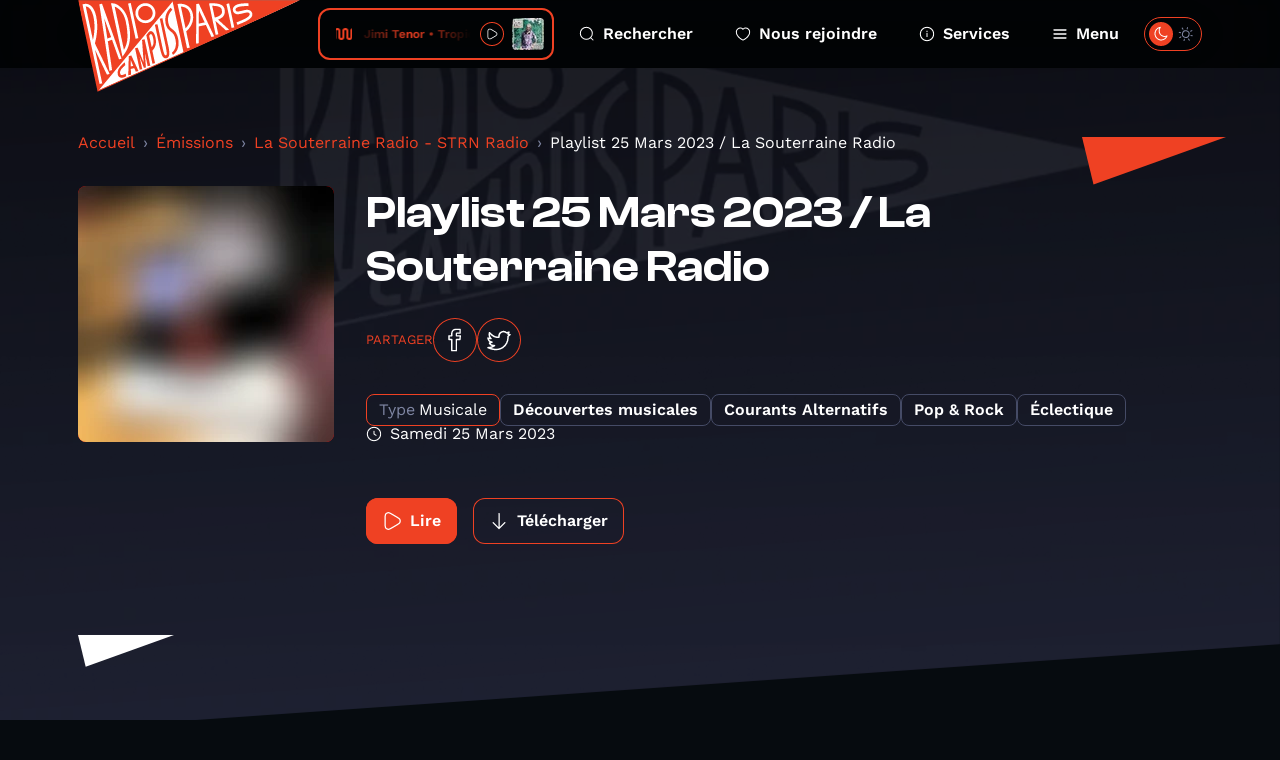

--- FILE ---
content_type: text/html; charset=UTF-8
request_url: https://www.radiocampusparis.org/emission/2K-la-souterraine-radio-strn-radio/pZVX-playlist-25-mars-2023-la-souterraine-radio?page=11
body_size: 13281
content:
<!DOCTYPE html>
<html lang="fr">
<head>
    <meta charset="utf-8">
    <meta name="viewport" content="width=device-width, initial-scale=1">
    <link rel="stylesheet" href="https://rsms.me/inter/inter.css">
    <title>La Souterraine Radio - STRN Radio - Radio Campus Paris</title>
<meta name="description" content="Radio Campus Paris est la radio associative et locale des étudiants et des jeunes franciliens. Pointue en musique et passionnée en paroles, elles s&#039;intéresse à tout, à l&#039;image des esprits curieux et indépendants.">
<meta property="og:title" content="Playlist 25 Mars 2023 / La Souterraine Radio">
<meta property="og:description" content="
    Playlist 25 Mars 2023 / La Souterraine Radio
    

    Petit changement de programme pour la 9e émission de la saison radio pour La Souterraine, toujours tous les 15 jours depuis Paris. Ottis Coeur n&#039;a pas pu venir mais on va pouvoir diffuser plein de nouveautés francophones d&#039;ici ou d&#039;ailleurs !
    

    Pas d&#039;invités en direct ce soir, ce qui nous permet de diffuser tout plein de titres francophones souterrains, plus ou moins récents.
    

    Cette émission est présente sur une petite constellation de radios francophones, parfois issues du réseau Campus. En France, retrouvez nous près de chez vous à Nantes, Le Havre, Limoges, Guéret, Montpellier, Lyon, Dijon, Brest et sur le plateau de Millevaches. A l’étranger, vous pouvez nous écouter à Montréal, Québec, Sherbrooke et Bruxelles. Et bien sûr via Internet ou en podcast quand et partout où vous le souhaitez !
    

    PLAYLIST 25 MARS 2023
    

    ARCHET CASSE (Grenoble) &gt; En manif &gt; EP &gt; split 1000diez / archet cassé &gt; Four4 FOUNE CURRY (Paris) &gt; Adama &gt; LP &gt; Fist of Curry &gt;  CAPRICE GLAIREUX (Namur, Belgique) &gt; J&#039;irai pas travailler &gt; LP &gt; Full Santi Mental SAINTES (Nantes) &gt; Les Champs Sémantiques &gt; LP &gt; Les Champs Sémantiques &gt; Cartelle Disques BEATRICE MELISSA (Paris) &gt; Surprise &gt; LP &gt; Disparaître &gt; Bruit Blanc SUZANNE BELAUBRE (Paris) &gt; C&#039;est rien &gt; LP &gt; Territoires de l&#039;inquiétude &gt; Fondation Arcana ALICE (Genève, Suisse) &gt; Nous marchons &gt; LP &gt; L&#039;Oiseau Magnifique &gt; Les Disques Bongo Joe SOURDURENT (Thiers) &gt; Franc de Bruch &gt; LP &gt; L&#039;Herbe de détourne &gt; Les Disques Bongo Joe / Murailles Musiques COCANHA (Toulouse) &gt; Que son aüros &gt; single AUNE (Le Mans) &gt; Mouche &gt; LP &gt; Face à Aune &gt; Another Record YOLANDE BASHING (Lille) &gt; Le temps qui nous manque &gt; LP &gt; Disparaître &gt; Bruit Blanc ORVAL CARLOS SIBELIUS (Paris) &gt; Sérieux, tu crains &gt; LP &gt; Territoires de l&#039;inquiétude &gt; Fondation Arcana L&#039;ARGOUSIER (Lille) &gt; Des millions &gt; LP &gt; Diluer &gt; Plutôt la Joie GRAND RESSAC (Lozère) &gt; Anaïse &gt; EP &gt; La Montagne &gt; Sosei Records HININ (Tulle) &gt; Rêve adolescent &gt; EP &gt; Split w/ Litovsk  GRAND PUBLIC (Montréal, Canada) &gt; Huiles essentielles &gt; EP &gt; Ideal Tempo &gt; Lisbon Lux Records DOUBLE DATE WITH DEATH (Montréal, Canada) &gt; Déjà-vu &gt; LP &gt; Portraits &gt; La Shoebox YOCTO (Montréal, Canada) &gt; Lance-Flamme Lance-Glace &gt; LP &gt; Zepta Supernova &gt; Duprince / Requiem Pour Un Twister SABRINA BELLAOUEL (Paris) &gt; Jah &gt; LP &gt; Al Hadr &gt; InFiné LET&#039;S GO GO GO &gt; Choquantes &gt; compilation &gt; L&#039;Epopée &gt; La Souterraine MOHAMED LAMOURI &gt; Brite la liberté &gt; LP &gt; Méhari &gt; Almost Musique IGNATUS &gt; Un monstre d&#039;érotisme &gt; compilation &gt; Ignatus chante Le Ténia &gt; La Souterraine
    
">
<meta property="og:image" content="https://radio-campus-paris.alticdn.com/assets/images/podcasts/podcasts-logo-vrGyHNH6Xe.jpg">


<script type="application/ld+json">{"@context":"https://schema.org","@type":"WebPage","name":"Radio Campus Paris","description":"Radio Campus Paris est la radio associative et locale des étudiants et des jeunes franciliens. Pointue en musique et passionnée en paroles, elles s&#039;intéresse à tout, à l&#039;image des esprits curieux et indépendants."}</script>
    <meta name="csrf-token" content="cXZvEjI088cZd5BRrzsbhz2wVkwbWLv6sFsFC7ud" />
    <link rel="icon" href="/favicon.svg" sizes="any" type="image/svg+xml"/>
    <link rel="stylesheet" href="/css/public.css?id=1fc20529c6eb97d84292cd36de6109d6"/>
    <style >[wire\:loading], [wire\:loading\.delay], [wire\:loading\.inline-block], [wire\:loading\.inline], [wire\:loading\.block], [wire\:loading\.flex], [wire\:loading\.table], [wire\:loading\.grid], [wire\:loading\.inline-flex] {display: none;}[wire\:loading\.delay\.shortest], [wire\:loading\.delay\.shorter], [wire\:loading\.delay\.short], [wire\:loading\.delay\.long], [wire\:loading\.delay\.longer], [wire\:loading\.delay\.longest] {display:none;}[wire\:offline] {display: none;}[wire\:dirty]:not(textarea):not(input):not(select) {display: none;}input:-webkit-autofill, select:-webkit-autofill, textarea:-webkit-autofill {animation-duration: 50000s;animation-name: livewireautofill;}@keyframes livewireautofill { from {} }</style>
</head>
<body class="antialiased ">
        <div class="home-overlay-debug">
    </div>
    <div class="accessibility-helper">
        <a class="accessibility-helper__banner" href="#content" tabindex="0">Passer directement au contenu
            principal</a>
    </div>
    <header class="header">
    <div class="container">
        <div class="header__inner">
            <a href="https://www.radiocampusparis.org" class="header__logo">
                <svg class="sprite-svg " >
    <use xlink:href="https://www.radiocampusparis.org/sprites/public.svg#logo"/>
</svg>
            </a>
            <div class="header__player">
                <div class="live-minimal-player js-broadcast-live-cover  js-tippy-main-player-metas" data-initial-content="&lt;div class=&quot;player-metas&quot;&gt;
    &lt;div class=&quot;player-metas__cover&quot;
         style=&quot;background-image: url(&#039;https://i.scdn.co/image/ab67616d0000b27309df0697107d9ba5bf6deacb&#039;);&quot;&gt;&lt;/div&gt;
    &lt;div class=&quot;player-metas-content&quot;&gt;
        &lt;div class=&quot;player-metas__title&quot;&gt;
            Tropical Eel
        &lt;/div&gt;
                    &lt;div class=&quot;player-metas__artist&quot;&gt;
                Jimi Tenor
            &lt;/div&gt;
                            &lt;div class=&quot;player-metas__info&quot;&gt;
                Order of Nothingness
            &lt;/div&gt;
                                    &lt;div class=&quot;player-metas__spotify&quot;&gt;
                &lt;a href=&quot;https://open.spotify.com/track/3NCxcQTR4iMkeA0SHnLGgn&quot; class=&quot;player-metas__spotify__link&quot; target=&quot;_blank&quot;&gt;
                    &lt;svg class=&quot;sprite-svg &quot; &gt;
    &lt;use xlink:href=&quot;https://www.radiocampusparis.org/sprites/public.svg#i-spotify&quot;/&gt;
&lt;/svg&gt;
                    Ouvrir dans Spotify&lt;/a&gt;
            &lt;/div&gt;
            &lt;/div&gt;
&lt;/div&gt;
" data-tippy-placement="bottom" >
    <div class="live-minimal-player__title">
        <div class="audio-wave">
    <svg class="sprite-svg " >
    <use xlink:href="https://www.radiocampusparis.org/sprites/public.svg#wave-animation"/>
</svg>
</div>
        <div class="live-minimal-player__title__text">
            <div class="text-rolling">
                <div class="text-rolling__text">
                    <span class="js-minimal-player-title">
                        Jimi Tenor • Tropical Eel
                    </span>
                </div>
            </div>
        </div>
    </div>
    <div class="live-minimal-player__controls player-statut">
        <div class="state-play">
            <button class="button-icon button-icon--theme-radio button-icon--size-small button-icon--style-default js-play-live">
        <svg class="sprite-svg " >
    <use xlink:href="https://www.radiocampusparis.org/sprites/public.svg#i-play"/>
</svg>
    </button>
        </div>
        <div class="state-pause">
            <button class="button-icon button-icon--theme-radio button-icon--size-small button-icon--style-default js-stop-live">
        <svg class="sprite-svg " >
    <use xlink:href="https://www.radiocampusparis.org/sprites/public.svg#i-stop"/>
</svg>
    </button>
        </div>
        <div class="state-loading">
            <div class="loader loader--small"></div>
        </div>
    </div>
        <div class="live-minimal-player__cover">
        <img
        srcset="https://img.alticdn.com/AbWRC8FsMpazefMDxEVv51FARwk0Zqy0GL2KXOl4GsE/dpr:1/q:90/w:32/h:32/aHR0cHM6Ly9pLnNj/ZG4uY28vaW1hZ2Uv/YWI2NzYxNmQwMDAw/YjI3MzA5ZGYwNjk3/MTA3ZDliYTViZjZk/ZWFjYg 1x, https://img.alticdn.com/vWnMSU5-FH6uEo86f0aTGt7YYvxDyzqEckMV9cpTwwU/dpr:2/q:90/w:32/h:32/aHR0cHM6Ly9pLnNj/ZG4uY28vaW1hZ2Uv/YWI2NzYxNmQwMDAw/YjI3MzA5ZGYwNjk3/MTA3ZDliYTViZjZk/ZWFjYg 2x, https://img.alticdn.com/Nopbv8oRq7rqR7KrORdrMv0KP-9NHD8w79rS5alftIo/dpr:3/q:90/w:32/h:32/aHR0cHM6Ly9pLnNj/ZG4uY28vaW1hZ2Uv/YWI2NzYxNmQwMDAw/YjI3MzA5ZGYwNjk3/MTA3ZDliYTViZjZk/ZWFjYg 3x"
        src="https://img.alticdn.com/vWnMSU5-FH6uEo86f0aTGt7YYvxDyzqEckMV9cpTwwU/dpr:2/q:90/w:32/h:32/aHR0cHM6Ly9pLnNj/ZG4uY28vaW1hZ2Uv/YWI2NzYxNmQwMDAw/YjI3MzA5ZGYwNjk3/MTA3ZDliYTViZjZk/ZWFjYg" class="js-broadcast-live-cover-img" alt="Jimi Tenor • Tropical Eel"
    />
    </div>
</div>
            </div>
            <div class="header__navigation">
                <a class="header__navigation__item" href="https://www.radiocampusparis.org/recherche">
                    <svg class="sprite-svg " >
    <use xlink:href="https://www.radiocampusparis.org/sprites/public.svg#i-search"/>
</svg>
                    Rechercher
                </a>
                <a class="header__navigation__item" href="https://www.radiocampusparis.org/page/nous-rejoindre.html">
                    <svg class="sprite-svg " >
    <use xlink:href="https://www.radiocampusparis.org/sprites/public.svg#i-heart"/>
</svg>
                    Nous rejoindre
                </a>
                <a class="header__navigation__item" href="https://www.radiocampusparis.org/page/nous-rejoindre.html">
                    <svg class="sprite-svg " >
    <use xlink:href="https://www.radiocampusparis.org/sprites/public.svg#i-alert-info"/>
</svg>
                    Services
                </a>
                <button type="button" class="header__navigation__item header__navigation__item--menu js-toggle-menu">
                    <span class="header__navigation__item__icon-switch">
                        <svg class="sprite-svg " >
    <use xlink:href="https://www.radiocampusparis.org/sprites/public.svg#i-menu"/>
</svg>
                        <svg class="sprite-svg last" >
    <use xlink:href="https://www.radiocampusparis.org/sprites/public.svg#i-cross"/>
</svg>
                    </span>
                    Menu
                </button>
            </div>
            <div class="header__theme-switch cache__theme-switch">
                <div wire:id="RPHKHuYtrcBMiaMpJa1c" wire:initial-data="{&quot;fingerprint&quot;:{&quot;id&quot;:&quot;RPHKHuYtrcBMiaMpJa1c&quot;,&quot;name&quot;:&quot;theme-switch&quot;,&quot;locale&quot;:&quot;fr&quot;,&quot;path&quot;:&quot;emission\/2K-la-souterraine-radio-strn-radio\/pZVX-playlist-25-mars-2023-la-souterraine-radio&quot;,&quot;method&quot;:&quot;GET&quot;,&quot;v&quot;:&quot;acj&quot;},&quot;effects&quot;:{&quot;listeners&quot;:[&quot;colorSchemeUpdated&quot;]},&quot;serverMemo&quot;:{&quot;children&quot;:[],&quot;errors&quot;:[],&quot;htmlHash&quot;:&quot;18ca514c&quot;,&quot;data&quot;:{&quot;status&quot;:false,&quot;componentId&quot;:&quot;6968f11640452&quot;},&quot;dataMeta&quot;:[],&quot;checksum&quot;:&quot;4493202bec57ae35cfb855d226ed1fa60b8439973fc9e4c28c9c2de3db1b501b&quot;}}" class="theme-switch">
    <label>
        <input class="toggle-checkbox js-theme-checkbox" wire:model="status" type='checkbox'></input>
        <div class='toggle-slot'>
            <div class='sun-icon-wrapper'>
                <svg class="sprite-svg theme-switch__dark-mode-icon" >
    <use xlink:href="https://www.radiocampusparis.org/sprites/public.svg#i-light-mode"/>
</svg>
            </div>
            <div class='toggle-button'>
                <svg class="sprite-svg theme-switch__light-mode-icon" >
    <use xlink:href="https://www.radiocampusparis.org/sprites/public.svg#i-dark-mode"/>
</svg>
                <svg class="sprite-svg theme-switch__dark-mode-icon" >
    <use xlink:href="https://www.radiocampusparis.org/sprites/public.svg#i-light-mode"/>
</svg>
            </div>
            <div class='moon-icon-wrapper'>
                <svg class="sprite-svg theme-switch__light-mode-icon" >
    <use xlink:href="https://www.radiocampusparis.org/sprites/public.svg#i-dark-mode"/>
</svg>
            </div>
        </div>
    </label>
</div>

<!-- Livewire Component wire-end:RPHKHuYtrcBMiaMpJa1c -->            </div>
        </div>
    </div>
</header>
    <div class="primary-menu" id="primary-menu" tabindex="-1">
    <div class="primary-menu__backdrop js-close-menu"></div>
    <div class="primary-menu__content">
        <div class="container">
            <div class="primary-menu__player">
                <div class="live-minimal-player js-broadcast-live-cover  live-minimal-player--heavy  js-tippy-main-player-metas" data-initial-content="&lt;div class=&quot;player-metas&quot;&gt;
    &lt;div class=&quot;player-metas__cover&quot;
         style=&quot;background-image: url(&#039;https://i.scdn.co/image/ab67616d0000b27309df0697107d9ba5bf6deacb&#039;);&quot;&gt;&lt;/div&gt;
    &lt;div class=&quot;player-metas-content&quot;&gt;
        &lt;div class=&quot;player-metas__title&quot;&gt;
            Tropical Eel
        &lt;/div&gt;
                    &lt;div class=&quot;player-metas__artist&quot;&gt;
                Jimi Tenor
            &lt;/div&gt;
                            &lt;div class=&quot;player-metas__info&quot;&gt;
                Order of Nothingness
            &lt;/div&gt;
                                    &lt;div class=&quot;player-metas__spotify&quot;&gt;
                &lt;a href=&quot;https://open.spotify.com/track/3NCxcQTR4iMkeA0SHnLGgn&quot; class=&quot;player-metas__spotify__link&quot; target=&quot;_blank&quot;&gt;
                    &lt;svg class=&quot;sprite-svg &quot; &gt;
    &lt;use xlink:href=&quot;https://www.radiocampusparis.org/sprites/public.svg#i-spotify&quot;/&gt;
&lt;/svg&gt;
                    Ouvrir dans Spotify&lt;/a&gt;
            &lt;/div&gt;
            &lt;/div&gt;
&lt;/div&gt;
" data-tippy-placement="bottom" >
    <div class="live-minimal-player__title">
        <div class="audio-wave">
    <svg class="sprite-svg " >
    <use xlink:href="https://www.radiocampusparis.org/sprites/public.svg#wave-animation"/>
</svg>
</div>
        <div class="live-minimal-player__title__text">
            <div class="text-rolling">
                <div class="text-rolling__text">
                    <span class="js-minimal-player-title">
                        Jimi Tenor • Tropical Eel
                    </span>
                </div>
            </div>
        </div>
    </div>
    <div class="live-minimal-player__controls player-statut">
        <div class="state-play">
            <button class="button-icon button-icon--theme-radio button-icon--size-small button-icon--style-default js-play-live">
        <svg class="sprite-svg " >
    <use xlink:href="https://www.radiocampusparis.org/sprites/public.svg#i-play"/>
</svg>
    </button>
        </div>
        <div class="state-pause">
            <button class="button-icon button-icon--theme-radio button-icon--size-small button-icon--style-default js-stop-live">
        <svg class="sprite-svg " >
    <use xlink:href="https://www.radiocampusparis.org/sprites/public.svg#i-stop"/>
</svg>
    </button>
        </div>
        <div class="state-loading">
            <div class="loader loader--small"></div>
        </div>
    </div>
        <div class="live-minimal-player__cover">
        <img
        srcset="https://img.alticdn.com/AbWRC8FsMpazefMDxEVv51FARwk0Zqy0GL2KXOl4GsE/dpr:1/q:90/w:32/h:32/aHR0cHM6Ly9pLnNj/ZG4uY28vaW1hZ2Uv/YWI2NzYxNmQwMDAw/YjI3MzA5ZGYwNjk3/MTA3ZDliYTViZjZk/ZWFjYg 1x, https://img.alticdn.com/vWnMSU5-FH6uEo86f0aTGt7YYvxDyzqEckMV9cpTwwU/dpr:2/q:90/w:32/h:32/aHR0cHM6Ly9pLnNj/ZG4uY28vaW1hZ2Uv/YWI2NzYxNmQwMDAw/YjI3MzA5ZGYwNjk3/MTA3ZDliYTViZjZk/ZWFjYg 2x, https://img.alticdn.com/Nopbv8oRq7rqR7KrORdrMv0KP-9NHD8w79rS5alftIo/dpr:3/q:90/w:32/h:32/aHR0cHM6Ly9pLnNj/ZG4uY28vaW1hZ2Uv/YWI2NzYxNmQwMDAw/YjI3MzA5ZGYwNjk3/MTA3ZDliYTViZjZk/ZWFjYg 3x"
        src="https://img.alticdn.com/vWnMSU5-FH6uEo86f0aTGt7YYvxDyzqEckMV9cpTwwU/dpr:2/q:90/w:32/h:32/aHR0cHM6Ly9pLnNj/ZG4uY28vaW1hZ2Uv/YWI2NzYxNmQwMDAw/YjI3MzA5ZGYwNjk3/MTA3ZDliYTViZjZk/ZWFjYg" class="js-broadcast-live-cover-img" alt="Jimi Tenor • Tropical Eel"
    />
    </div>
</div>
            </div>
            <div class="primary-menu__mobile-controls">
                <div class="primary-menu__mobile-controls__item">
                    <div class="primary-menu__mobile-controls__item__icon">
                        <svg class="sprite-svg " >
    <use xlink:href="https://www.radiocampusparis.org/sprites/public.svg#i-search"/>
</svg>
                    </div>
                    <div class="primary-menu__mobile-controls__item__text">
                        <a class="heading heading--style-heavy heading--level-5 heading--color-default" href="https://www.radiocampusparis.org/recherche">
    Rechercher
</a>
                    </div>
                </div>
                <div class="primary-menu__mobile-controls__item">
                    <div class="primary-menu__mobile-controls__item__icon">
                        <svg class="sprite-svg " >
    <use xlink:href="https://www.radiocampusparis.org/sprites/public.svg#i-heart"/>
</svg>
                    </div>
                    <div class="primary-menu__mobile-controls__item__text">
                        <a class="heading heading--style-heavy heading--level-5 heading--color-default" href="https://www.radiocampusparis.org/page/nous-rejoindre.html">
    Nous rejoindre
</a>
                    </div>
                </div>
                <label class="primary-menu__mobile-controls__item">
                    <div class="primary-menu__mobile-controls__item__icon">
                        <svg class="sprite-svg " >
    <use xlink:href="https://www.radiocampusparis.org/sprites/public.svg#i-dark-mode"/>
</svg>
                    </div>
                    <div class="primary-menu__mobile-controls__item__text">
                        <div class="heading heading--style-heavy heading--level-5 heading--color-default">
    Dark mode
</div>
                    </div>
                    <div class="primary-menu__mobile-controls__item__control cache__theme-switch">
                        <div wire:id="Z4gWWqiGEtLbGzZY4zfc" wire:initial-data="{&quot;fingerprint&quot;:{&quot;id&quot;:&quot;Z4gWWqiGEtLbGzZY4zfc&quot;,&quot;name&quot;:&quot;theme-switch&quot;,&quot;locale&quot;:&quot;fr&quot;,&quot;path&quot;:&quot;emission\/2K-la-souterraine-radio-strn-radio\/pZVX-playlist-25-mars-2023-la-souterraine-radio&quot;,&quot;method&quot;:&quot;GET&quot;,&quot;v&quot;:&quot;acj&quot;},&quot;effects&quot;:{&quot;listeners&quot;:[&quot;colorSchemeUpdated&quot;]},&quot;serverMemo&quot;:{&quot;children&quot;:[],&quot;errors&quot;:[],&quot;htmlHash&quot;:&quot;18ca514c&quot;,&quot;data&quot;:{&quot;status&quot;:false,&quot;componentId&quot;:&quot;6968f11640bb5&quot;},&quot;dataMeta&quot;:[],&quot;checksum&quot;:&quot;44abf00a5c700509b292aa0477baafed7e5efc9f9101bff77a1d7edb89ae53fb&quot;}}" class="theme-switch">
    <label>
        <input class="toggle-checkbox js-theme-checkbox" wire:model="status" type='checkbox'></input>
        <div class='toggle-slot'>
            <div class='sun-icon-wrapper'>
                <svg class="sprite-svg theme-switch__dark-mode-icon" >
    <use xlink:href="https://www.radiocampusparis.org/sprites/public.svg#i-light-mode"/>
</svg>
            </div>
            <div class='toggle-button'>
                <svg class="sprite-svg theme-switch__light-mode-icon" >
    <use xlink:href="https://www.radiocampusparis.org/sprites/public.svg#i-dark-mode"/>
</svg>
                <svg class="sprite-svg theme-switch__dark-mode-icon" >
    <use xlink:href="https://www.radiocampusparis.org/sprites/public.svg#i-light-mode"/>
</svg>
            </div>
            <div class='moon-icon-wrapper'>
                <svg class="sprite-svg theme-switch__light-mode-icon" >
    <use xlink:href="https://www.radiocampusparis.org/sprites/public.svg#i-dark-mode"/>
</svg>
            </div>
        </div>
    </label>
</div>

<!-- Livewire Component wire-end:Z4gWWqiGEtLbGzZY4zfc -->                    </div>
                </label>
            </div>
            <div class="primary-menu__navigation">
                <div class="primary-menu__navigation__section">
                    <div class="primary-menu__navigation__section__title">
                        <div class="heading heading--style-heavy heading--level-4 heading--color-primary">
    Émissions
</div>
                    </div>
                    <a href="https://www.radiocampusparis.org/emissions" class="primary-menu__navigation__section__item">
                        Toutes nos émissions
                        <svg class="sprite-svg " >
    <use xlink:href="https://www.radiocampusparis.org/sprites/public.svg#i-arrow-right"/>
</svg>
                    </a>
                                            <a href="https://www.radiocampusparis.org/emission/y7-la-matinale-de-19h" class="primary-menu__navigation__section__item">
                            La Matinale de 19h
                            <svg class="sprite-svg " >
    <use xlink:href="https://www.radiocampusparis.org/sprites/public.svg#i-arrow-right"/>
</svg>
                        </a>
                                        <a href="https://www.radiocampusparis.org/grille-des-programmes" class="primary-menu__navigation__section__item">
                        Grille des programmes
                        <svg class="sprite-svg " >
    <use xlink:href="https://www.radiocampusparis.org/sprites/public.svg#i-arrow-right"/>
</svg>
                    </a>
                    <a href="https://www.radiocampusparis.org/c-etait-quoi-ce-titre" class="primary-menu__navigation__section__item">
                        C’était quoi ce morceau ?
                        <svg class="sprite-svg " >
    <use xlink:href="https://www.radiocampusparis.org/sprites/public.svg#i-arrow-right"/>
</svg>
                    </a>
                </div>
                <div class="primary-menu__navigation__section">
                    <div class="primary-menu__navigation__section__title">
                        <div class="heading heading--style-heavy heading--level-4 heading--color-primary">
    À propos
</div>
                    </div>
                    <a href="https://www.radiocampusparis.org/page/qui-sommes-nous.html"
                       class="primary-menu__navigation__section__item">
                        Qui sommes-nous ?
                        <svg class="sprite-svg " >
    <use xlink:href="https://www.radiocampusparis.org/sprites/public.svg#i-arrow-right"/>
</svg>
                    </a>
                    <a href="https://www.radiocampusparis.org/page/initiation-a-la-radio.html"
                       class="primary-menu__navigation__section__item">
                        S'initier à la radio
                        <svg class="sprite-svg " >
    <use xlink:href="https://www.radiocampusparis.org/sprites/public.svg#i-arrow-right"/>
</svg>
                    </a>
                    <a href="https://www.radiocampusparis.org/page/organiser-un-atelier.html"
                       class="primary-menu__navigation__section__item">
                        Organiser un atelier
                        <svg class="sprite-svg " >
    <use xlink:href="https://www.radiocampusparis.org/sprites/public.svg#i-arrow-right"/>
</svg>
                    </a>
                </div>
                <div class="primary-menu__navigation__section">
                    <div class="primary-menu__navigation__section__title">
                        <div class="heading heading--style-heavy heading--level-4 heading--color-primary">
    Actualités
</div>
                    </div>
                    <a href="https://www.radiocampusparis.org/actualites" class="primary-menu__navigation__section__item">
                        Toutes les actus
                        <svg class="sprite-svg " >
    <use xlink:href="https://www.radiocampusparis.org/sprites/public.svg#i-arrow-right"/>
</svg>
                    </a>
                    <a href="https://www.radiocampusparis.org/actualites/playlist" class="primary-menu__navigation__section__item">
                        Nos playlists
                        <svg class="sprite-svg " >
    <use xlink:href="https://www.radiocampusparis.org/sprites/public.svg#i-arrow-right"/>
</svg>
                    </a>
                    <a href="/paris#hors-les-murs" class="primary-menu__navigation__section__item">
                        Nos derniers hors-les-murs
                        <svg class="sprite-svg " >
    <use xlink:href="https://www.radiocampusparis.org/sprites/public.svg#i-arrow-right"/>
</svg>
                    </a>
                </div>
            </div>
            <div class="primary-menu__sections">
                <div class="section-hero-minimal">
    <div class="section-hero-minimal__background"></div>
    <div class="section-hero-minimal__content">
        <div class="accent-mark accent-mark--theme-radio accent-mark--size-medium">
            <div class="accent-mark__first-line">
            <span class="accent-mark__asterisk">*</span>
            <span>ra</span>
        </div>
        <div class="accent-mark__second-line"><span>dio</span></div>
    </div>
        <a class="button button--fill-outline button--theme-radio section-hero-minimal__button" href="https://www.radiocampusparis.org/radio">
        <span class="button__text">Voir tout</span>
            <svg class="sprite-svg button__icon button__icon--right" >
    <use xlink:href="https://www.radiocampusparis.org/sprites/public.svg#i-arrow-right"/>
</svg>
    </a>
    </div>
</div>
                <div class="section-hero-minimal">
    <div class="section-hero-minimal__background"></div>
    <div class="section-hero-minimal__content">
        <div class="accent-mark accent-mark--theme-campus accent-mark--size-medium">
            <div class="accent-mark__first-line">
            <span class="accent-mark__asterisk">*</span>
            <span>cam</span>
        </div>
        <div class="accent-mark__second-line">
            <span>
                pus
            </span>
        </div>
    </div>
        <a class="button button--fill-outline button--theme-campus section-hero-minimal__button" href="https://www.radiocampusparis.org/campus">
        <span class="button__text">Voir tout</span>
            <svg class="sprite-svg button__icon button__icon--right" >
    <use xlink:href="https://www.radiocampusparis.org/sprites/public.svg#i-arrow-right"/>
</svg>
    </a>
    </div>
</div>
                <div class="section-hero-minimal">
    <div class="section-hero-minimal__background"></div>
    <div class="section-hero-minimal__content">
        <div class="accent-mark accent-mark--theme-paris accent-mark--size-medium">
            <div class="accent-mark__first-line">
            <span class="accent-mark__asterisk">*</span>
            <span>pa</span>
        </div>
        <div class="accent-mark__second-line"><span>ris</span></div>
    </div>
        <a class="button button--fill-outline button--theme-paris section-hero-minimal__button" href="https://www.radiocampusparis.org/paris">
        <span class="button__text">Voir tout</span>
            <svg class="sprite-svg button__icon button__icon--right" >
    <use xlink:href="https://www.radiocampusparis.org/sprites/public.svg#i-arrow-right"/>
</svg>
    </a>
    </div>
</div>
            </div>
        </div>
        <button class="primary-menu__close js-close-menu" aria-describedby="Fermer le menu de navigation">
            Fermer le menu
        </button>
    </div>
</div>
    <main class="main-content" id="content">
            <div class="page-episode">
        <div class="page-hero page-hero--default page-hero--page-section">
    <div class="page-hero__background">
        <img
        srcset="https://img.alticdn.com/r_yekOBTVbIOrooByO7xZ12sVgJnPggLU6ws4J0dtGo/dpr:1/q:90/w:1920/h:818/aHR0cHM6Ly93d3cu/cmFkaW9jYW1wdXNw/YXJpcy5vcmcvYXNz/ZXRzL2RlZmF1bHRz/L2NvdmVyLWRlZmF1/bHQucG5n 1x, https://img.alticdn.com/dwmxlJRvzGuPw_6sdmwcha2ZyBgo4TKvOsAg47Ha-s4/dpr:2/q:90/w:1920/h:818/aHR0cHM6Ly93d3cu/cmFkaW9jYW1wdXNw/YXJpcy5vcmcvYXNz/ZXRzL2RlZmF1bHRz/L2NvdmVyLWRlZmF1/bHQucG5n 2x, https://img.alticdn.com/yypG9i84D64m3mw4cP6Osw1DmOMqB1pllm22I1j3H9M/dpr:3/q:90/w:1920/h:818/aHR0cHM6Ly93d3cu/cmFkaW9jYW1wdXNw/YXJpcy5vcmcvYXNz/ZXRzL2RlZmF1bHRz/L2NvdmVyLWRlZmF1/bHQucG5n 3x"
        src="https://img.alticdn.com/dwmxlJRvzGuPw_6sdmwcha2ZyBgo4TKvOsAg47Ha-s4/dpr:2/q:90/w:1920/h:818/aHR0cHM6Ly93d3cu/cmFkaW9jYW1wdXNw/YXJpcy5vcmcvYXNz/ZXRzL2RlZmF1bHRz/L2NvdmVyLWRlZmF1/bHQucG5n" class="page-hero__background-filled"
    />
    </div>
    <div class="container ">
        <div class="page-hero__content">
                                                    <div class="page-hero__triangle page-hero__triangle--left"></div>
                <div class="page-hero__triangle page-hero__triangle--right"></div>
                        <div class="page-episode__breadcrumb">
                <nav aria-label="breadcrumb">
        <ol class="breadcrumb">
            
                                    <li class="breadcrumb-item"><a href="https://www.radiocampusparis.org">Accueil</a></li>
                
            
                                    <li class="breadcrumb-item"><a href="https://www.radiocampusparis.org/emissions">Émissions</a></li>
                
            
                                    <li class="breadcrumb-item"><a href="https://www.radiocampusparis.org/emission/2K-la-souterraine-radio-strn-radio">La Souterraine Radio - STRN Radio</a></li>
                
            
                                    <li class="breadcrumb-item active" aria-current="page">Playlist 25 Mars 2023 / La Souterraine Radio</li>
                
                    </ol>
    </nav>

            </div>
            <div>
    <div class="program-hero">
        <div class="program-hero__cover">
            <img
        srcset="https://img.alticdn.com/YSLmtLj59X98K4LjP7fNL3JZq8IgQCKvXqi37cx7bUw/dpr:1/q:90/w:256/h:256/bl:20/aHR0cHM6Ly9yYWRp/by1jYW1wdXMtcGFy/aXMuYWx0aWNkbi5j/b20vYXNzZXRzL2lt/YWdlcy9wb2RjYXN0/cy9wb2RjYXN0cy1s/b2dvLXZyR3lITkg2/WGUuanBn 1x, https://img.alticdn.com/lR35fm5585AMZ1SUYwjyljDG1-6bTOd5ynkg2Dpj6-w/dpr:2/q:90/w:256/h:256/bl:20/aHR0cHM6Ly9yYWRp/by1jYW1wdXMtcGFy/aXMuYWx0aWNkbi5j/b20vYXNzZXRzL2lt/YWdlcy9wb2RjYXN0/cy9wb2RjYXN0cy1s/b2dvLXZyR3lITkg2/WGUuanBn 2x, https://img.alticdn.com/tBSIfGQFASnibWgv4177XCFdPg7c3mWjqRcaKbVMtnM/dpr:3/q:90/w:256/h:256/bl:20/aHR0cHM6Ly9yYWRp/by1jYW1wdXMtcGFy/aXMuYWx0aWNkbi5j/b20vYXNzZXRzL2lt/YWdlcy9wb2RjYXN0/cy9wb2RjYXN0cy1s/b2dvLXZyR3lITkg2/WGUuanBn 3x"
        src="https://img.alticdn.com/lR35fm5585AMZ1SUYwjyljDG1-6bTOd5ynkg2Dpj6-w/dpr:2/q:90/w:256/h:256/bl:20/aHR0cHM6Ly9yYWRp/by1jYW1wdXMtcGFy/aXMuYWx0aWNkbi5j/b20vYXNzZXRzL2lt/YWdlcy9wb2RjYXN0/cy9wb2RjYXN0cy1s/b2dvLXZyR3lITkg2/WGUuanBn" alt="Playlist 25 Mars 2023 / La Souterraine Radio"
    />
        </div>
        <div class="program-hero__content">
            <div class="heading heading--style-heavy heading--level-3 heading--color-default">
    Playlist 25 Mars 2023 / La Souterraine Radio
</div>
            <div class="socials-share">
    <p class="socials-share__title">Partager</p>
    <a class="button-icon button-icon--theme-radio button-icon--size-normal button-icon--style-default" href="https://www.facebook.com/sharer/sharer.php?u=https%3A%2F%2Fwww.radiocampusparis.org%2Femission%2F2K-la-souterraine-radio-strn-radio%2FpZVX-playlist-25-mars-2023-la-souterraine-radio%3Fpage%3D11" target="_blank">
        <svg class="sprite-svg " >
    <use xlink:href="https://www.radiocampusparis.org/sprites/public.svg#i-facebook"/>
</svg>
    </a>
    <a class="button-icon button-icon--theme-radio button-icon--size-normal button-icon--style-default" href="https://twitter.com/intent/tweet?text=Playlist+25+Mars+2023+%2F+La+Souterraine+Radio%0Ahttps%3A%2F%2Fwww.radiocampusparis.org%2Femission%2F2K-la-souterraine-radio-strn-radio%2FpZVX-playlist-25-mars-2023-la-souterraine-radio%3Fpage%3D11" target="_blank">
        <svg class="sprite-svg " >
    <use xlink:href="https://www.radiocampusparis.org/sprites/public.svg#i-twitter"/>
</svg>
    </a>
</div>

            <div class="program-hero__metas">
                <div class="tag ">
            <div class="tag__label">
            Type
        </div>
        <div class="tag__text">
        Musicale
    </div>
</div>
                                    <div class="tag  tag--alt ">
        <div class="tag__text">
        Découvertes musicales
    </div>
</div>
                                    <div class="tag  tag--alt ">
        <div class="tag__text">
        Courants Alternatifs
    </div>
</div>
                                    <div class="tag  tag--alt ">
        <div class="tag__text">
        Pop &amp; Rock
    </div>
</div>
                                    <div class="tag  tag--alt ">
        <div class="tag__text">
        Éclectique
    </div>
</div>
                                <div class="program-hero__metas-date">
                    <svg class="sprite-svg " >
    <use xlink:href="https://www.radiocampusparis.org/sprites/public.svg#i-time"/>
</svg>
                    samedi 25 mars 2023
                </div>
            </div>

            <div class="program-hero__controls" data-media-id="10351"
                 data-media="{&quot;id&quot;:10351,&quot;path&quot;:&quot;https:\/\/radio-campus-paris.podcasts.another.cloud\/podcasts\/podcast-playlist-25-mars-202-a444391e.mp3&quot;,&quot;cover_image&quot;:&quot;https:\/\/radio-campus-paris.alticdn.com\/assets\/images\/podcasts\/podcasts-logo-vrGyHNH6Xe.jpg&quot;,&quot;title&quot;:&quot;Playlist 25 Mars 2023 \/ La Souterraine Radio&quot;,&quot;subtitle&quot;:&quot;La Souterraine Radio - STRN Radio&quot;,&quot;metas_html&quot;:&quot;&lt;div class=\&quot;player-metas\&quot;&gt;\n    &lt;div class=\&quot;player-metas__cover\&quot; style=\&quot;background-image: url(&#039;https:\/\/radio-campus-paris.alticdn.com\/assets\/images\/podcasts\/podcasts-logo-vrGyHNH6Xe.jpg&#039;);\&quot;&gt;&lt;\/div&gt;\n    &lt;div class=\&quot;player-metas-content\&quot;&gt;\n        &lt;div class=\&quot;player-metas__title\&quot;&gt;\n            Playlist 25 Mars 2023 \/ La Souterraine R...\n        &lt;\/div&gt;\n                &lt;div class=\&quot;player-metas__podcast-program\&quot;&gt;\n            &lt;div class=\&quot;player-metas__info\&quot;&gt;\n                La Souterraine Radio - STRN Radio\n            &lt;\/div&gt;\n            &lt;a class=\&quot;player-metas__program-link\&quot;\n               href=\&quot;https:\/\/www.radiocampusparis.org\/emission\/2K-la-souterraine-radio-strn-radio\/pZVX-playlist-25-mars-2023-la-souterraine-radio\&quot;\n               class=\&quot;player-metas__program\&quot;&gt;\n                L&#039;\u00e9mission\n                &lt;svg class=\&quot;sprite-svg \&quot; &gt;\n    &lt;use xlink:href=\&quot;https:\/\/www.radiocampusparis.org\/sprites\/public.svg#i-arrow-right\&quot;\/&gt;\n&lt;\/svg&gt;\n            &lt;\/a&gt;\n        &lt;\/div&gt;\n\n    &lt;\/div&gt;\n&lt;\/div&gt;\n&quot;,&quot;stat_listen_url&quot;:&quot;https:\/\/www.radiocampusparis.org\/api\/podcast\/pZVX\/add-stat\/0&quot;}">
                <div class="program-hero__controls__actions">
                    <div class="episode-hero__controls">
                        <div class="js-play-control-state js-play-control-state--play">
                            <button class="button button--fill-filled button--theme-radio state-play js-play">
            <svg class="sprite-svg button__icon button__icon--left" >
    <use xlink:href="https://www.radiocampusparis.org/sprites/public.svg#i-play"/>
</svg>
        <span class="button__text">Lire</span>
    </button>
                            <button class="button button--fill-filled button--theme-radio state-pause js-pause">
            <svg class="sprite-svg button__icon button__icon--left" >
    <use xlink:href="https://www.radiocampusparis.org/sprites/public.svg#i-pause"/>
</svg>
        <span class="button__text">Pause</span>
    </button>
                        </div>
                        <a class="button button--fill-outline button--theme-radio" href="https://radio-campus-paris.s3.fr-par.scw.cloud/podcasts/podcast-playlist-25-mars-202-a444391e.mp3?response-content-type=application%2Foctet-stream&amp;response-content-disposition=attachment%3B%20filename%3D25032023-la-souterraine-radio-strn-radio-playlist-25-mars-2023-la-souterraine-radio.mp3&amp;X-Amz-Content-Sha256=UNSIGNED-PAYLOAD&amp;X-Amz-Algorithm=AWS4-HMAC-SHA256&amp;X-Amz-Credential=SCWDQ2MJYK23PE641E4K%2F20260115%2Ffr-par%2Fs3%2Faws4_request&amp;X-Amz-Date=20260115T135222Z&amp;X-Amz-SignedHeaders=host&amp;X-Amz-Expires=3600&amp;X-Amz-Signature=1626b9038372a221e22ded2fc3a5ed0780913d90ca106acf81748cf5c574523d">
            <svg class="sprite-svg button__icon button__icon--left" >
    <use xlink:href="https://www.radiocampusparis.org/sprites/public.svg#i-arrow-down"/>
</svg>
        <span class="button__text">Télécharger</span>
    </a>
                    </div>
                </div>
                <div class="program-hero__controls__socials">
                </div>
            </div>
        </div>
    </div>
</div>
        </div>
    </div>
</div>

        <div class="container container--small">
                        <div class="page-episode__content">
                <div class="prose">
                                        <h2>
    Playlist 25 Mars 2023 / La Souterraine Radio
    </h2>
<h2>
    Petit changement de programme pour la 9e émission de la saison radio pour La Souterraine, toujours tous les 15 jours depuis Paris. Ottis Coeur n'a pas pu venir mais on va pouvoir diffuser plein de nouveautés francophones d'ici ou d'ailleurs !
    </h2>
<h2>
    Pas d'invités en direct ce soir, ce qui nous permet de diffuser tout plein de titres francophones souterrains, plus ou moins récents.
    </h2>
<h2>
    Cette émission est présente sur une petite constellation de radios francophones, parfois issues du réseau Campus. En France, retrouvez nous près de chez vous à Nantes, Le Havre, Limoges, Guéret, Montpellier, Lyon, Dijon, Brest et sur le plateau de Millevaches. A l’étranger, vous pouvez nous écouter à Montréal, Québec, Sherbrooke et Bruxelles. Et bien sûr via Internet ou en podcast quand et partout où vous le souhaitez !
    </h2>
<h2>
    PLAYLIST 25 MARS 2023
    </h2>
<h2>
    ARCHET CASSE (Grenoble) &gt; En manif &gt; EP &gt; split 1000diez / archet cassé &gt; Four4 FOUNE CURRY (Paris) &gt; Adama &gt; LP &gt; Fist of Curry &gt;  CAPRICE GLAIREUX (Namur, Belgique) &gt; J'irai pas travailler &gt; LP &gt; Full Santi Mental SAINTES (Nantes) &gt; Les Champs Sémantiques &gt; LP &gt; Les Champs Sémantiques &gt; Cartelle Disques BEATRICE MELISSA (Paris) &gt; Surprise &gt; LP &gt; Disparaître &gt; Bruit Blanc SUZANNE BELAUBRE (Paris) &gt; C'est rien &gt; LP &gt; Territoires de l'inquiétude &gt; Fondation Arcana ALICE (Genève, Suisse) &gt; Nous marchons &gt; LP &gt; L'Oiseau Magnifique &gt; Les Disques Bongo Joe SOURDURENT (Thiers) &gt; Franc de Bruch &gt; LP &gt; L'Herbe de détourne &gt; Les Disques Bongo Joe / Murailles Musiques COCANHA (Toulouse) &gt; Que son aüros &gt; single AUNE (Le Mans) &gt; Mouche &gt; LP &gt; Face à Aune &gt; Another Record YOLANDE BASHING (Lille) &gt; Le temps qui nous manque &gt; LP &gt; Disparaître &gt; Bruit Blanc ORVAL CARLOS SIBELIUS (Paris) &gt; Sérieux, tu crains &gt; LP &gt; Territoires de l'inquiétude &gt; Fondation Arcana L'ARGOUSIER (Lille) &gt; Des millions &gt; LP &gt; Diluer &gt; Plutôt la Joie GRAND RESSAC (Lozère) &gt; Anaïse &gt; EP &gt; La Montagne &gt; Sosei Records HININ (Tulle) &gt; Rêve adolescent &gt; EP &gt; Split w/ Litovsk  GRAND PUBLIC (Montréal, Canada) &gt; Huiles essentielles &gt; EP &gt; Ideal Tempo &gt; Lisbon Lux Records DOUBLE DATE WITH DEATH (Montréal, Canada) &gt; Déjà-vu &gt; LP &gt; Portraits &gt; La Shoebox YOCTO (Montréal, Canada) &gt; Lance-Flamme Lance-Glace &gt; LP &gt; Zepta Supernova &gt; Duprince / Requiem Pour Un Twister SABRINA BELLAOUEL (Paris) &gt; Jah &gt; LP &gt; Al Hadr &gt; InFiné LET'S GO GO GO &gt; Choquantes &gt; compilation &gt; L'Epopée &gt; La Souterraine MOHAMED LAMOURI &gt; Brite la liberté &gt; LP &gt; Méhari &gt; Almost Musique IGNATUS &gt; Un monstre d'érotisme &gt; compilation &gt; Ignatus chante Le Ténia &gt; La Souterraine
    </h2>

                </div>
            </div>
        </div>
                    <div class="container">
                <div class="page-episode__last-episodes">
                    <div class="section-header section-header--background">
    <div class="section-header__title">
        <div class="heading heading--style-heavy heading--level-3 heading--color-default">
    Les derniers épisodes
</div>
    </div>
        </div>
                    <div class="page-episode__last-episodes-grid">
                                                    <div class="card-episode" data-media-id="9152"
     data-media="{&quot;id&quot;:9152,&quot;path&quot;:&quot;https:\/\/radio-campus-paris.podcasts.another.cloud\/podcasts\/podcast-remi-parson-strn-rad-ea159d19.mp3&quot;,&quot;cover_image&quot;:&quot;https:\/\/radio-campus-paris.alticdn.com\/assets\/images\/podcasts\/podcasts-logo-RzyDMw68Z3.jpg&quot;,&quot;title&quot;:&quot;R\u00e9mi Parson : STRN Radio&quot;,&quot;subtitle&quot;:&quot;La Souterraine Radio - STRN Radio&quot;,&quot;metas_html&quot;:&quot;&lt;div class=\&quot;player-metas\&quot;&gt;\n    &lt;div class=\&quot;player-metas__cover\&quot; style=\&quot;background-image: url(&#039;https:\/\/radio-campus-paris.alticdn.com\/assets\/images\/podcasts\/podcasts-logo-RzyDMw68Z3.jpg&#039;);\&quot;&gt;&lt;\/div&gt;\n    &lt;div class=\&quot;player-metas-content\&quot;&gt;\n        &lt;div class=\&quot;player-metas__title\&quot;&gt;\n            R\u00e9mi Parson : STRN Radio\n        &lt;\/div&gt;\n                &lt;div class=\&quot;player-metas__podcast-program\&quot;&gt;\n            &lt;div class=\&quot;player-metas__info\&quot;&gt;\n                La Souterraine Radio - STRN Radio\n            &lt;\/div&gt;\n            &lt;a class=\&quot;player-metas__program-link\&quot;\n               href=\&quot;https:\/\/www.radiocampusparis.org\/emission\/2K-la-souterraine-radio-strn-radio\/q73R-remi-parson-strn-radio\&quot;\n               class=\&quot;player-metas__program\&quot;&gt;\n                L&#039;\u00e9mission\n                &lt;svg class=\&quot;sprite-svg \&quot; &gt;\n    &lt;use xlink:href=\&quot;https:\/\/www.radiocampusparis.org\/sprites\/public.svg#i-arrow-right\&quot;\/&gt;\n&lt;\/svg&gt;\n            &lt;\/a&gt;\n        &lt;\/div&gt;\n\n    &lt;\/div&gt;\n&lt;\/div&gt;\n&quot;,&quot;stat_listen_url&quot;:&quot;https:\/\/www.radiocampusparis.org\/api\/podcast\/q73R\/add-stat\/0&quot;}">
    <div class="card-episode__content">
        <div class="card-episode__cover">
            <img
        srcset="https://img.alticdn.com/jKH6D741Fs2v_1U-9X7UpvAMw-vQoBmVRKzOIvUc_Yw/dpr:1/q:90/w:80/h:80/bl:20/aHR0cHM6Ly9yYWRp/by1jYW1wdXMtcGFy/aXMuYWx0aWNkbi5j/b20vYXNzZXRzL2lt/YWdlcy9wb2RjYXN0/cy9wb2RjYXN0cy1s/b2dvLVJ6eURNdzY4/WjMuanBn 1x, https://img.alticdn.com/QpoEJlUm52ganhpjrV3Cqxf2E134PhmZIMEVp8gE3PE/dpr:2/q:90/w:80/h:80/bl:20/aHR0cHM6Ly9yYWRp/by1jYW1wdXMtcGFy/aXMuYWx0aWNkbi5j/b20vYXNzZXRzL2lt/YWdlcy9wb2RjYXN0/cy9wb2RjYXN0cy1s/b2dvLVJ6eURNdzY4/WjMuanBn 2x, https://img.alticdn.com/KbXOBSAJkIMxLvCUBZNa_pRnEdLQFthAs8nqRcHvjB4/dpr:3/q:90/w:80/h:80/bl:20/aHR0cHM6Ly9yYWRp/by1jYW1wdXMtcGFy/aXMuYWx0aWNkbi5j/b20vYXNzZXRzL2lt/YWdlcy9wb2RjYXN0/cy9wb2RjYXN0cy1s/b2dvLVJ6eURNdzY4/WjMuanBn 3x"
        src="https://img.alticdn.com/QpoEJlUm52ganhpjrV3Cqxf2E134PhmZIMEVp8gE3PE/dpr:2/q:90/w:80/h:80/bl:20/aHR0cHM6Ly9yYWRp/by1jYW1wdXMtcGFy/aXMuYWx0aWNkbi5j/b20vYXNzZXRzL2lt/YWdlcy9wb2RjYXN0/cy9wb2RjYXN0cy1s/b2dvLVJ6eURNdzY4/WjMuanBn" alt="Rémi Parson : STRN Radio"
    />
        </div>
        <div class="card-episode__titles">
            <a href="https://www.radiocampusparis.org/emission/2K-la-souterraine-radio-strn-radio/q73R-remi-parson-strn-radio">
                <div class="heading heading--style-heavy heading--level-5 heading--color-default">
    Rémi Parson : STRN Radio
</div>
            </a>
                        <div class="card-episode__date">
                <svg class="sprite-svg " >
    <use xlink:href="https://www.radiocampusparis.org/sprites/public.svg#i-time"/>
</svg>
                vendredi 19 novembre 2021
            </div>
        </div>
    </div>
    <div class="card-episode__controls">
        <div class="js-play-control-state js-play-control-state--play">
            <button class="button button--fill-filled button--theme-radio state-play js-play">
            <svg class="sprite-svg button__icon button__icon--left" >
    <use xlink:href="https://www.radiocampusparis.org/sprites/public.svg#i-play"/>
</svg>
        <span class="button__text">Lire</span>
    </button>
            <button class="button button--fill-filled button--theme-radio state-pause js-pause">
            <svg class="sprite-svg button__icon button__icon--left" >
    <use xlink:href="https://www.radiocampusparis.org/sprites/public.svg#i-pause"/>
</svg>
        <span class="button__text">Pause</span>
    </button>
        </div>
        <a class="button button--fill-outline button--theme-radio" href="https://www.radiocampusparis.org/emission/2K-la-souterraine-radio-strn-radio/q73R-remi-parson-strn-radio">
        <span class="button__text">En savoir plus</span>
    </a>
    </div>
</div>
                                                    <div class="card-episode" data-media-id="9109"
     data-media="{&quot;id&quot;:9109,&quot;path&quot;:&quot;https:\/\/radio-campus-paris.podcasts.another.cloud\/podcasts\/podcast-playlist-automne-str-e962af7b.mp3&quot;,&quot;cover_image&quot;:&quot;https:\/\/radio-campus-paris.alticdn.com\/assets\/images\/podcasts\/podcasts-logo-JPdWgMjA3u.jpg&quot;,&quot;title&quot;:&quot;Playlist automne : STRN Radio&quot;,&quot;subtitle&quot;:&quot;La Souterraine Radio - STRN Radio&quot;,&quot;metas_html&quot;:&quot;&lt;div class=\&quot;player-metas\&quot;&gt;\n    &lt;div class=\&quot;player-metas__cover\&quot; style=\&quot;background-image: url(&#039;https:\/\/radio-campus-paris.alticdn.com\/assets\/images\/podcasts\/podcasts-logo-JPdWgMjA3u.jpg&#039;);\&quot;&gt;&lt;\/div&gt;\n    &lt;div class=\&quot;player-metas-content\&quot;&gt;\n        &lt;div class=\&quot;player-metas__title\&quot;&gt;\n            Playlist automne : STRN Radio\n        &lt;\/div&gt;\n                &lt;div class=\&quot;player-metas__podcast-program\&quot;&gt;\n            &lt;div class=\&quot;player-metas__info\&quot;&gt;\n                La Souterraine Radio - STRN Radio\n            &lt;\/div&gt;\n            &lt;a class=\&quot;player-metas__program-link\&quot;\n               href=\&quot;https:\/\/www.radiocampusparis.org\/emission\/2K-la-souterraine-radio-strn-radio\/r81k-playlist-automne-strn-radio\&quot;\n               class=\&quot;player-metas__program\&quot;&gt;\n                L&#039;\u00e9mission\n                &lt;svg class=\&quot;sprite-svg \&quot; &gt;\n    &lt;use xlink:href=\&quot;https:\/\/www.radiocampusparis.org\/sprites\/public.svg#i-arrow-right\&quot;\/&gt;\n&lt;\/svg&gt;\n            &lt;\/a&gt;\n        &lt;\/div&gt;\n\n    &lt;\/div&gt;\n&lt;\/div&gt;\n&quot;,&quot;stat_listen_url&quot;:&quot;https:\/\/www.radiocampusparis.org\/api\/podcast\/r81k\/add-stat\/0&quot;}">
    <div class="card-episode__content">
        <div class="card-episode__cover">
            <img
        srcset="https://img.alticdn.com/WHHo5DxJYwNI9wrfzOcIJTVLDRrXCj9tTMUnU9GXvig/dpr:1/q:90/w:80/h:80/bl:20/aHR0cHM6Ly9yYWRp/by1jYW1wdXMtcGFy/aXMuYWx0aWNkbi5j/b20vYXNzZXRzL2lt/YWdlcy9wb2RjYXN0/cy9wb2RjYXN0cy1s/b2dvLUpQZFdnTWpB/M3UuanBn 1x, https://img.alticdn.com/95xtVcn6mpaMDfuHjrpaQRigU-mvvjvu57mwEznf0aU/dpr:2/q:90/w:80/h:80/bl:20/aHR0cHM6Ly9yYWRp/by1jYW1wdXMtcGFy/aXMuYWx0aWNkbi5j/b20vYXNzZXRzL2lt/YWdlcy9wb2RjYXN0/cy9wb2RjYXN0cy1s/b2dvLUpQZFdnTWpB/M3UuanBn 2x, https://img.alticdn.com/0xDoK7WIxPLGT5D6yfM5lDHaOT9-8wzdanvpEYTxF3A/dpr:3/q:90/w:80/h:80/bl:20/aHR0cHM6Ly9yYWRp/by1jYW1wdXMtcGFy/aXMuYWx0aWNkbi5j/b20vYXNzZXRzL2lt/YWdlcy9wb2RjYXN0/cy9wb2RjYXN0cy1s/b2dvLUpQZFdnTWpB/M3UuanBn 3x"
        src="https://img.alticdn.com/95xtVcn6mpaMDfuHjrpaQRigU-mvvjvu57mwEznf0aU/dpr:2/q:90/w:80/h:80/bl:20/aHR0cHM6Ly9yYWRp/by1jYW1wdXMtcGFy/aXMuYWx0aWNkbi5j/b20vYXNzZXRzL2lt/YWdlcy9wb2RjYXN0/cy9wb2RjYXN0cy1s/b2dvLUpQZFdnTWpB/M3UuanBn" alt="Playlist automne : STRN Radio"
    />
        </div>
        <div class="card-episode__titles">
            <a href="https://www.radiocampusparis.org/emission/2K-la-souterraine-radio-strn-radio/r81k-playlist-automne-strn-radio">
                <div class="heading heading--style-heavy heading--level-5 heading--color-default">
    Playlist automne : STRN Radio
</div>
            </a>
                        <div class="card-episode__date">
                <svg class="sprite-svg " >
    <use xlink:href="https://www.radiocampusparis.org/sprites/public.svg#i-time"/>
</svg>
                vendredi 5 novembre 2021
            </div>
        </div>
    </div>
    <div class="card-episode__controls">
        <div class="js-play-control-state js-play-control-state--play">
            <button class="button button--fill-filled button--theme-radio state-play js-play">
            <svg class="sprite-svg button__icon button__icon--left" >
    <use xlink:href="https://www.radiocampusparis.org/sprites/public.svg#i-play"/>
</svg>
        <span class="button__text">Lire</span>
    </button>
            <button class="button button--fill-filled button--theme-radio state-pause js-pause">
            <svg class="sprite-svg button__icon button__icon--left" >
    <use xlink:href="https://www.radiocampusparis.org/sprites/public.svg#i-pause"/>
</svg>
        <span class="button__text">Pause</span>
    </button>
        </div>
        <a class="button button--fill-outline button--theme-radio" href="https://www.radiocampusparis.org/emission/2K-la-souterraine-radio-strn-radio/r81k-playlist-automne-strn-radio">
        <span class="button__text">En savoir plus</span>
    </a>
    </div>
</div>
                                                    <div class="card-episode" data-media-id="9066"
     data-media="{&quot;id&quot;:9066,&quot;path&quot;:&quot;https:\/\/radio-campus-paris.podcasts.another.cloud\/podcasts\/podcast-le-batiment-strn-rad-52ca9ef3.mp3&quot;,&quot;cover_image&quot;:&quot;https:\/\/radio-campus-paris.alticdn.com\/assets\/images\/podcasts\/podcasts-logo-DnNdxhsIyq.jpg&quot;,&quot;title&quot;:&quot;Le Batiment : STRN Radio&quot;,&quot;subtitle&quot;:&quot;La Souterraine Radio - STRN Radio&quot;,&quot;metas_html&quot;:&quot;&lt;div class=\&quot;player-metas\&quot;&gt;\n    &lt;div class=\&quot;player-metas__cover\&quot; style=\&quot;background-image: url(&#039;https:\/\/radio-campus-paris.alticdn.com\/assets\/images\/podcasts\/podcasts-logo-DnNdxhsIyq.jpg&#039;);\&quot;&gt;&lt;\/div&gt;\n    &lt;div class=\&quot;player-metas-content\&quot;&gt;\n        &lt;div class=\&quot;player-metas__title\&quot;&gt;\n            Le Batiment : STRN Radio\n        &lt;\/div&gt;\n                &lt;div class=\&quot;player-metas__podcast-program\&quot;&gt;\n            &lt;div class=\&quot;player-metas__info\&quot;&gt;\n                La Souterraine Radio - STRN Radio\n            &lt;\/div&gt;\n            &lt;a class=\&quot;player-metas__program-link\&quot;\n               href=\&quot;https:\/\/www.radiocampusparis.org\/emission\/2K-la-souterraine-radio-strn-radio\/L7rg-le-batiment-strn-radio\&quot;\n               class=\&quot;player-metas__program\&quot;&gt;\n                L&#039;\u00e9mission\n                &lt;svg class=\&quot;sprite-svg \&quot; &gt;\n    &lt;use xlink:href=\&quot;https:\/\/www.radiocampusparis.org\/sprites\/public.svg#i-arrow-right\&quot;\/&gt;\n&lt;\/svg&gt;\n            &lt;\/a&gt;\n        &lt;\/div&gt;\n\n    &lt;\/div&gt;\n&lt;\/div&gt;\n&quot;,&quot;stat_listen_url&quot;:&quot;https:\/\/www.radiocampusparis.org\/api\/podcast\/L7rg\/add-stat\/0&quot;}">
    <div class="card-episode__content">
        <div class="card-episode__cover">
            <img
        srcset="https://img.alticdn.com/T57Z8pjZV7oOkeVdeE4vtn0HC5ilBPGU_LZyPAnY2CI/dpr:1/q:90/w:80/h:80/bl:20/aHR0cHM6Ly9yYWRp/by1jYW1wdXMtcGFy/aXMuYWx0aWNkbi5j/b20vYXNzZXRzL2lt/YWdlcy9wb2RjYXN0/cy9wb2RjYXN0cy1s/b2dvLURuTmR4aHNJ/eXEuanBn 1x, https://img.alticdn.com/AD3eg3xasmMq-_P_09tNtXvmgT4SavsnrHC5lVGyKWc/dpr:2/q:90/w:80/h:80/bl:20/aHR0cHM6Ly9yYWRp/by1jYW1wdXMtcGFy/aXMuYWx0aWNkbi5j/b20vYXNzZXRzL2lt/YWdlcy9wb2RjYXN0/cy9wb2RjYXN0cy1s/b2dvLURuTmR4aHNJ/eXEuanBn 2x, https://img.alticdn.com/-SnJxPkPTzkd3eciCGou89tUsfSTfB7hc1l8dN9WeUg/dpr:3/q:90/w:80/h:80/bl:20/aHR0cHM6Ly9yYWRp/by1jYW1wdXMtcGFy/aXMuYWx0aWNkbi5j/b20vYXNzZXRzL2lt/YWdlcy9wb2RjYXN0/cy9wb2RjYXN0cy1s/b2dvLURuTmR4aHNJ/eXEuanBn 3x"
        src="https://img.alticdn.com/AD3eg3xasmMq-_P_09tNtXvmgT4SavsnrHC5lVGyKWc/dpr:2/q:90/w:80/h:80/bl:20/aHR0cHM6Ly9yYWRp/by1jYW1wdXMtcGFy/aXMuYWx0aWNkbi5j/b20vYXNzZXRzL2lt/YWdlcy9wb2RjYXN0/cy9wb2RjYXN0cy1s/b2dvLURuTmR4aHNJ/eXEuanBn" alt="Le Batiment : STRN Radio"
    />
        </div>
        <div class="card-episode__titles">
            <a href="https://www.radiocampusparis.org/emission/2K-la-souterraine-radio-strn-radio/L7rg-le-batiment-strn-radio">
                <div class="heading heading--style-heavy heading--level-5 heading--color-default">
    Le Batiment : STRN Radio
</div>
            </a>
                        <div class="card-episode__date">
                <svg class="sprite-svg " >
    <use xlink:href="https://www.radiocampusparis.org/sprites/public.svg#i-time"/>
</svg>
                vendredi 22 octobre 2021
            </div>
        </div>
    </div>
    <div class="card-episode__controls">
        <div class="js-play-control-state js-play-control-state--play">
            <button class="button button--fill-filled button--theme-radio state-play js-play">
            <svg class="sprite-svg button__icon button__icon--left" >
    <use xlink:href="https://www.radiocampusparis.org/sprites/public.svg#i-play"/>
</svg>
        <span class="button__text">Lire</span>
    </button>
            <button class="button button--fill-filled button--theme-radio state-pause js-pause">
            <svg class="sprite-svg button__icon button__icon--left" >
    <use xlink:href="https://www.radiocampusparis.org/sprites/public.svg#i-pause"/>
</svg>
        <span class="button__text">Pause</span>
    </button>
        </div>
        <a class="button button--fill-outline button--theme-radio" href="https://www.radiocampusparis.org/emission/2K-la-souterraine-radio-strn-radio/L7rg-le-batiment-strn-radio">
        <span class="button__text">En savoir plus</span>
    </a>
    </div>
</div>
                                                    <div class="card-episode" data-media-id="9025"
     data-media="{&quot;id&quot;:9025,&quot;path&quot;:&quot;https:\/\/radio-campus-paris.podcasts.another.cloud\/podcasts\/podcast-flop-gontard-strn-ra-95290337.mp3&quot;,&quot;cover_image&quot;:&quot;https:\/\/radio-campus-paris.alticdn.com\/assets\/images\/podcasts\/podcasts-logo-2n40oKfYMq.jpg&quot;,&quot;title&quot;:&quot;Flop &amp; Gontard : STRN Radio&quot;,&quot;subtitle&quot;:&quot;La Souterraine Radio - STRN Radio&quot;,&quot;metas_html&quot;:&quot;&lt;div class=\&quot;player-metas\&quot;&gt;\n    &lt;div class=\&quot;player-metas__cover\&quot; style=\&quot;background-image: url(&#039;https:\/\/radio-campus-paris.alticdn.com\/assets\/images\/podcasts\/podcasts-logo-2n40oKfYMq.jpg&#039;);\&quot;&gt;&lt;\/div&gt;\n    &lt;div class=\&quot;player-metas-content\&quot;&gt;\n        &lt;div class=\&quot;player-metas__title\&quot;&gt;\n            Flop &amp;amp; Gontard : STRN Radio\n        &lt;\/div&gt;\n                &lt;div class=\&quot;player-metas__podcast-program\&quot;&gt;\n            &lt;div class=\&quot;player-metas__info\&quot;&gt;\n                La Souterraine Radio - STRN Radio\n            &lt;\/div&gt;\n            &lt;a class=\&quot;player-metas__program-link\&quot;\n               href=\&quot;https:\/\/www.radiocampusparis.org\/emission\/2K-la-souterraine-radio-strn-radio\/OMBg-flop-gontard-strn-radio\&quot;\n               class=\&quot;player-metas__program\&quot;&gt;\n                L&#039;\u00e9mission\n                &lt;svg class=\&quot;sprite-svg \&quot; &gt;\n    &lt;use xlink:href=\&quot;https:\/\/www.radiocampusparis.org\/sprites\/public.svg#i-arrow-right\&quot;\/&gt;\n&lt;\/svg&gt;\n            &lt;\/a&gt;\n        &lt;\/div&gt;\n\n    &lt;\/div&gt;\n&lt;\/div&gt;\n&quot;,&quot;stat_listen_url&quot;:&quot;https:\/\/www.radiocampusparis.org\/api\/podcast\/OMBg\/add-stat\/0&quot;}">
    <div class="card-episode__content">
        <div class="card-episode__cover">
            <img
        srcset="https://img.alticdn.com/s4OHrKe8uaQBa6moKJ6BIdEvXZukP13kKMDJDWHtZTw/dpr:1/q:90/w:80/h:80/bl:20/aHR0cHM6Ly9yYWRp/by1jYW1wdXMtcGFy/aXMuYWx0aWNkbi5j/b20vYXNzZXRzL2lt/YWdlcy9wb2RjYXN0/cy9wb2RjYXN0cy1s/b2dvLTJuNDBvS2ZZ/TXEuanBn 1x, https://img.alticdn.com/TSZZX8FXieix0Dw-xVEJhCjIoGm6roI9YyQ6bZ6hmI4/dpr:2/q:90/w:80/h:80/bl:20/aHR0cHM6Ly9yYWRp/by1jYW1wdXMtcGFy/aXMuYWx0aWNkbi5j/b20vYXNzZXRzL2lt/YWdlcy9wb2RjYXN0/cy9wb2RjYXN0cy1s/b2dvLTJuNDBvS2ZZ/TXEuanBn 2x, https://img.alticdn.com/ZgehnESqLGkOeyV7_DcoVaOTQJIMUUfidQOOqK_xsnI/dpr:3/q:90/w:80/h:80/bl:20/aHR0cHM6Ly9yYWRp/by1jYW1wdXMtcGFy/aXMuYWx0aWNkbi5j/b20vYXNzZXRzL2lt/YWdlcy9wb2RjYXN0/cy9wb2RjYXN0cy1s/b2dvLTJuNDBvS2ZZ/TXEuanBn 3x"
        src="https://img.alticdn.com/TSZZX8FXieix0Dw-xVEJhCjIoGm6roI9YyQ6bZ6hmI4/dpr:2/q:90/w:80/h:80/bl:20/aHR0cHM6Ly9yYWRp/by1jYW1wdXMtcGFy/aXMuYWx0aWNkbi5j/b20vYXNzZXRzL2lt/YWdlcy9wb2RjYXN0/cy9wb2RjYXN0cy1s/b2dvLTJuNDBvS2ZZ/TXEuanBn" alt="Flop &amp; Gontard : STRN Radio"
    />
        </div>
        <div class="card-episode__titles">
            <a href="https://www.radiocampusparis.org/emission/2K-la-souterraine-radio-strn-radio/OMBg-flop-gontard-strn-radio">
                <div class="heading heading--style-heavy heading--level-5 heading--color-default">
    Flop & Gontard : STRN Radio
</div>
            </a>
                        <div class="card-episode__date">
                <svg class="sprite-svg " >
    <use xlink:href="https://www.radiocampusparis.org/sprites/public.svg#i-time"/>
</svg>
                vendredi 8 octobre 2021
            </div>
        </div>
    </div>
    <div class="card-episode__controls">
        <div class="js-play-control-state js-play-control-state--play">
            <button class="button button--fill-filled button--theme-radio state-play js-play">
            <svg class="sprite-svg button__icon button__icon--left" >
    <use xlink:href="https://www.radiocampusparis.org/sprites/public.svg#i-play"/>
</svg>
        <span class="button__text">Lire</span>
    </button>
            <button class="button button--fill-filled button--theme-radio state-pause js-pause">
            <svg class="sprite-svg button__icon button__icon--left" >
    <use xlink:href="https://www.radiocampusparis.org/sprites/public.svg#i-pause"/>
</svg>
        <span class="button__text">Pause</span>
    </button>
        </div>
        <a class="button button--fill-outline button--theme-radio" href="https://www.radiocampusparis.org/emission/2K-la-souterraine-radio-strn-radio/OMBg-flop-gontard-strn-radio">
        <span class="button__text">En savoir plus</span>
    </a>
    </div>
</div>
                                                    <div class="card-episode" data-media-id="8996"
     data-media="{&quot;id&quot;:8996,&quot;path&quot;:&quot;https:\/\/radio-campus-paris.podcasts.another.cloud\/podcasts\/podcast-strn-radio-ouverture-4cd420f9.mp3&quot;,&quot;cover_image&quot;:&quot;https:\/\/radio-campus-paris.alticdn.com\/assets\/images\/podcasts\/podcasts-logo-JBoQ0Fbujf.jpg&quot;,&quot;title&quot;:&quot;STRN Radio : ouverture de saison&quot;,&quot;subtitle&quot;:&quot;La Souterraine Radio - STRN Radio&quot;,&quot;metas_html&quot;:&quot;&lt;div class=\&quot;player-metas\&quot;&gt;\n    &lt;div class=\&quot;player-metas__cover\&quot; style=\&quot;background-image: url(&#039;https:\/\/radio-campus-paris.alticdn.com\/assets\/images\/podcasts\/podcasts-logo-JBoQ0Fbujf.jpg&#039;);\&quot;&gt;&lt;\/div&gt;\n    &lt;div class=\&quot;player-metas-content\&quot;&gt;\n        &lt;div class=\&quot;player-metas__title\&quot;&gt;\n            STRN Radio : ouverture de saison\n        &lt;\/div&gt;\n                &lt;div class=\&quot;player-metas__podcast-program\&quot;&gt;\n            &lt;div class=\&quot;player-metas__info\&quot;&gt;\n                La Souterraine Radio - STRN Radio\n            &lt;\/div&gt;\n            &lt;a class=\&quot;player-metas__program-link\&quot;\n               href=\&quot;https:\/\/www.radiocampusparis.org\/emission\/2K-la-souterraine-radio-strn-radio\/q70r-strn-radio-ouverture-de-saison\&quot;\n               class=\&quot;player-metas__program\&quot;&gt;\n                L&#039;\u00e9mission\n                &lt;svg class=\&quot;sprite-svg \&quot; &gt;\n    &lt;use xlink:href=\&quot;https:\/\/www.radiocampusparis.org\/sprites\/public.svg#i-arrow-right\&quot;\/&gt;\n&lt;\/svg&gt;\n            &lt;\/a&gt;\n        &lt;\/div&gt;\n\n    &lt;\/div&gt;\n&lt;\/div&gt;\n&quot;,&quot;stat_listen_url&quot;:&quot;https:\/\/www.radiocampusparis.org\/api\/podcast\/q70r\/add-stat\/0&quot;}">
    <div class="card-episode__content">
        <div class="card-episode__cover">
            <img
        srcset="https://img.alticdn.com/yRJSYru1e0EBtuB7-yM-X1HlvAFJfHonHBJcwoJt8bs/dpr:1/q:90/w:80/h:80/bl:20/aHR0cHM6Ly9yYWRp/by1jYW1wdXMtcGFy/aXMuYWx0aWNkbi5j/b20vYXNzZXRzL2lt/YWdlcy9wb2RjYXN0/cy9wb2RjYXN0cy1s/b2dvLUpCb1EwRmJ1/amYuanBn 1x, https://img.alticdn.com/i9T8ixUK97_xAG75GDpVwIpuQap3Kn4Qt1_dUSH_M2o/dpr:2/q:90/w:80/h:80/bl:20/aHR0cHM6Ly9yYWRp/by1jYW1wdXMtcGFy/aXMuYWx0aWNkbi5j/b20vYXNzZXRzL2lt/YWdlcy9wb2RjYXN0/cy9wb2RjYXN0cy1s/b2dvLUpCb1EwRmJ1/amYuanBn 2x, https://img.alticdn.com/uat9_fwqkCDUHR84HZiNWhBLFubK3PRRbw0fSXPGs-k/dpr:3/q:90/w:80/h:80/bl:20/aHR0cHM6Ly9yYWRp/by1jYW1wdXMtcGFy/aXMuYWx0aWNkbi5j/b20vYXNzZXRzL2lt/YWdlcy9wb2RjYXN0/cy9wb2RjYXN0cy1s/b2dvLUpCb1EwRmJ1/amYuanBn 3x"
        src="https://img.alticdn.com/i9T8ixUK97_xAG75GDpVwIpuQap3Kn4Qt1_dUSH_M2o/dpr:2/q:90/w:80/h:80/bl:20/aHR0cHM6Ly9yYWRp/by1jYW1wdXMtcGFy/aXMuYWx0aWNkbi5j/b20vYXNzZXRzL2lt/YWdlcy9wb2RjYXN0/cy9wb2RjYXN0cy1s/b2dvLUpCb1EwRmJ1/amYuanBn" alt="STRN Radio : ouverture de saison"
    />
        </div>
        <div class="card-episode__titles">
            <a href="https://www.radiocampusparis.org/emission/2K-la-souterraine-radio-strn-radio/q70r-strn-radio-ouverture-de-saison">
                <div class="heading heading--style-heavy heading--level-5 heading--color-default">
    STRN Radio : ouverture de saison
</div>
            </a>
                        <div class="card-episode__date">
                <svg class="sprite-svg " >
    <use xlink:href="https://www.radiocampusparis.org/sprites/public.svg#i-time"/>
</svg>
                vendredi 24 septembre 2021
            </div>
        </div>
    </div>
    <div class="card-episode__controls">
        <div class="js-play-control-state js-play-control-state--play">
            <button class="button button--fill-filled button--theme-radio state-play js-play">
            <svg class="sprite-svg button__icon button__icon--left" >
    <use xlink:href="https://www.radiocampusparis.org/sprites/public.svg#i-play"/>
</svg>
        <span class="button__text">Lire</span>
    </button>
            <button class="button button--fill-filled button--theme-radio state-pause js-pause">
            <svg class="sprite-svg button__icon button__icon--left" >
    <use xlink:href="https://www.radiocampusparis.org/sprites/public.svg#i-pause"/>
</svg>
        <span class="button__text">Pause</span>
    </button>
        </div>
        <a class="button button--fill-outline button--theme-radio" href="https://www.radiocampusparis.org/emission/2K-la-souterraine-radio-strn-radio/q70r-strn-radio-ouverture-de-saison">
        <span class="button__text">En savoir plus</span>
    </a>
    </div>
</div>
                                                    <div class="card-episode" data-media-id="8899"
     data-media="{&quot;id&quot;:8899,&quot;path&quot;:&quot;https:\/\/radio-campus-paris.podcasts.another.cloud\/podcasts\/podcast-strn-radio-derniere-d690adfa.mp3&quot;,&quot;cover_image&quot;:&quot;https:\/\/radio-campus-paris.alticdn.com\/assets\/images\/podcasts\/podcasts-logo-m3Y6gam3S8.jpg&quot;,&quot;title&quot;:&quot;STRN Radio : derni\u00e8re de la saison&quot;,&quot;subtitle&quot;:&quot;La Souterraine Radio - STRN Radio&quot;,&quot;metas_html&quot;:&quot;&lt;div class=\&quot;player-metas\&quot;&gt;\n    &lt;div class=\&quot;player-metas__cover\&quot; style=\&quot;background-image: url(&#039;https:\/\/radio-campus-paris.alticdn.com\/assets\/images\/podcasts\/podcasts-logo-m3Y6gam3S8.jpg&#039;);\&quot;&gt;&lt;\/div&gt;\n    &lt;div class=\&quot;player-metas-content\&quot;&gt;\n        &lt;div class=\&quot;player-metas__title\&quot;&gt;\n            STRN Radio : derni\u00e8re de la saison\n        &lt;\/div&gt;\n                &lt;div class=\&quot;player-metas__podcast-program\&quot;&gt;\n            &lt;div class=\&quot;player-metas__info\&quot;&gt;\n                La Souterraine Radio - STRN Radio\n            &lt;\/div&gt;\n            &lt;a class=\&quot;player-metas__program-link\&quot;\n               href=\&quot;https:\/\/www.radiocampusparis.org\/emission\/2K-la-souterraine-radio-strn-radio\/wVNR-strn-radio-derniere-de-la-saison\&quot;\n               class=\&quot;player-metas__program\&quot;&gt;\n                L&#039;\u00e9mission\n                &lt;svg class=\&quot;sprite-svg \&quot; &gt;\n    &lt;use xlink:href=\&quot;https:\/\/www.radiocampusparis.org\/sprites\/public.svg#i-arrow-right\&quot;\/&gt;\n&lt;\/svg&gt;\n            &lt;\/a&gt;\n        &lt;\/div&gt;\n\n    &lt;\/div&gt;\n&lt;\/div&gt;\n&quot;,&quot;stat_listen_url&quot;:&quot;https:\/\/www.radiocampusparis.org\/api\/podcast\/wVNR\/add-stat\/0&quot;}">
    <div class="card-episode__content">
        <div class="card-episode__cover">
            <img
        srcset="https://img.alticdn.com/NJqVB3VtZfVcgdQionFF7r4Nio4ZosK0SRYmk_IQOxc/dpr:1/q:90/w:80/h:80/bl:20/aHR0cHM6Ly9yYWRp/by1jYW1wdXMtcGFy/aXMuYWx0aWNkbi5j/b20vYXNzZXRzL2lt/YWdlcy9wb2RjYXN0/cy9wb2RjYXN0cy1s/b2dvLW0zWTZnYW0z/UzguanBn 1x, https://img.alticdn.com/nWAkB13brfBztzjQZ0aB_TPS6P76kk6gP8DnlGD7vdM/dpr:2/q:90/w:80/h:80/bl:20/aHR0cHM6Ly9yYWRp/by1jYW1wdXMtcGFy/aXMuYWx0aWNkbi5j/b20vYXNzZXRzL2lt/YWdlcy9wb2RjYXN0/cy9wb2RjYXN0cy1s/b2dvLW0zWTZnYW0z/UzguanBn 2x, https://img.alticdn.com/e1a3nQcPcp9geSOXXd9z7EobJGPrzBTbHpfBJGiWtvA/dpr:3/q:90/w:80/h:80/bl:20/aHR0cHM6Ly9yYWRp/by1jYW1wdXMtcGFy/aXMuYWx0aWNkbi5j/b20vYXNzZXRzL2lt/YWdlcy9wb2RjYXN0/cy9wb2RjYXN0cy1s/b2dvLW0zWTZnYW0z/UzguanBn 3x"
        src="https://img.alticdn.com/nWAkB13brfBztzjQZ0aB_TPS6P76kk6gP8DnlGD7vdM/dpr:2/q:90/w:80/h:80/bl:20/aHR0cHM6Ly9yYWRp/by1jYW1wdXMtcGFy/aXMuYWx0aWNkbi5j/b20vYXNzZXRzL2lt/YWdlcy9wb2RjYXN0/cy9wb2RjYXN0cy1s/b2dvLW0zWTZnYW0z/UzguanBn" alt="STRN Radio : dernière de la saison"
    />
        </div>
        <div class="card-episode__titles">
            <a href="https://www.radiocampusparis.org/emission/2K-la-souterraine-radio-strn-radio/wVNR-strn-radio-derniere-de-la-saison">
                <div class="heading heading--style-heavy heading--level-5 heading--color-default">
    STRN Radio : dernière de la saison
</div>
            </a>
                        <div class="card-episode__date">
                <svg class="sprite-svg " >
    <use xlink:href="https://www.radiocampusparis.org/sprites/public.svg#i-time"/>
</svg>
                vendredi 18 juin 2021
            </div>
        </div>
    </div>
    <div class="card-episode__controls">
        <div class="js-play-control-state js-play-control-state--play">
            <button class="button button--fill-filled button--theme-radio state-play js-play">
            <svg class="sprite-svg button__icon button__icon--left" >
    <use xlink:href="https://www.radiocampusparis.org/sprites/public.svg#i-play"/>
</svg>
        <span class="button__text">Lire</span>
    </button>
            <button class="button button--fill-filled button--theme-radio state-pause js-pause">
            <svg class="sprite-svg button__icon button__icon--left" >
    <use xlink:href="https://www.radiocampusparis.org/sprites/public.svg#i-pause"/>
</svg>
        <span class="button__text">Pause</span>
    </button>
        </div>
        <a class="button button--fill-outline button--theme-radio" href="https://www.radiocampusparis.org/emission/2K-la-souterraine-radio-strn-radio/wVNR-strn-radio-derniere-de-la-saison">
        <span class="button__text">En savoir plus</span>
    </a>
    </div>
</div>
                                            </div>
                    <div class="page-episode__last-episodes-links">
                        <nav>
        <ul class="pagination ">
            
                            <li>
                    <a href="https://www.radiocampusparis.org/emission/2K-la-souterraine-radio-strn-radio/pZVX-playlist-25-mars-2023-la-souterraine-radio?page=10" class="js-pjax-inplace" rel="prev" aria-label="&laquo; Précédent"><svg class="sprite-svg " >
    <use xlink:href="https://www.radiocampusparis.org/sprites/public.svg#i-arrow-left"/>
</svg>
</a>
                </li>
            
            
                            
                                
                                                                                        <li class="pagination__page"><a class="js-pjax-inplace" href="https://www.radiocampusparis.org/emission/2K-la-souterraine-radio-strn-radio/pZVX-playlist-25-mars-2023-la-souterraine-radio?page=1">1</a></li>
                                                                                                <li class="pagination__page"><a class="js-pjax-inplace" href="https://www.radiocampusparis.org/emission/2K-la-souterraine-radio-strn-radio/pZVX-playlist-25-mars-2023-la-souterraine-radio?page=2">2</a></li>
                                                                                        
                                    <li class="pagination-disabled pagination__page" aria-disabled="true"><span>•••</span></li>
                                
                                            
                                
                                                                                        <li class="pagination__page"><a class="js-pjax-inplace" href="https://www.radiocampusparis.org/emission/2K-la-souterraine-radio-strn-radio/pZVX-playlist-25-mars-2023-la-souterraine-radio?page=8">8</a></li>
                                                                                                <li class="pagination__page"><a class="js-pjax-inplace" href="https://www.radiocampusparis.org/emission/2K-la-souterraine-radio-strn-radio/pZVX-playlist-25-mars-2023-la-souterraine-radio?page=9">9</a></li>
                                                                                                <li class="pagination__page"><a class="js-pjax-inplace" href="https://www.radiocampusparis.org/emission/2K-la-souterraine-radio-strn-radio/pZVX-playlist-25-mars-2023-la-souterraine-radio?page=10">10</a></li>
                                                                                                <li class="pagination-active pagination__page" aria-current="page"><span>11</span></li>
                                                                                                <li class="pagination__page"><a class="js-pjax-inplace" href="https://www.radiocampusparis.org/emission/2K-la-souterraine-radio-strn-radio/pZVX-playlist-25-mars-2023-la-souterraine-radio?page=12">12</a></li>
                                                                                                <li class="pagination__page"><a class="js-pjax-inplace" href="https://www.radiocampusparis.org/emission/2K-la-souterraine-radio-strn-radio/pZVX-playlist-25-mars-2023-la-souterraine-radio?page=13">13</a></li>
                                                                                                <li class="pagination__page"><a class="js-pjax-inplace" href="https://www.radiocampusparis.org/emission/2K-la-souterraine-radio-strn-radio/pZVX-playlist-25-mars-2023-la-souterraine-radio?page=14">14</a></li>
                                                                                        
                                    <li class="pagination-disabled pagination__page" aria-disabled="true"><span>•••</span></li>
                                
                                            
                                
                                                                                        <li class="pagination__page"><a class="js-pjax-inplace" href="https://www.radiocampusparis.org/emission/2K-la-souterraine-radio-strn-radio/pZVX-playlist-25-mars-2023-la-souterraine-radio?page=21">21</a></li>
                                                                                                <li class="pagination__page"><a class="js-pjax-inplace" href="https://www.radiocampusparis.org/emission/2K-la-souterraine-radio-strn-radio/pZVX-playlist-25-mars-2023-la-souterraine-radio?page=22">22</a></li>
                                                                        
            
                            <li>
                    <a href="https://www.radiocampusparis.org/emission/2K-la-souterraine-radio-strn-radio/pZVX-playlist-25-mars-2023-la-souterraine-radio?page=12" class="js-pjax-inplace" rel="next" aria-label="Suivant &raquo;"><svg class="sprite-svg " >
    <use xlink:href="https://www.radiocampusparis.org/sprites/public.svg#i-arrow-right"/>
</svg>
</a>
                </li>
                    </ul>
    </nav>

                    </div>
                </div>
            </div>
            </div>
    <div class="program-hero-modal">
    <div class="program-hero-modal__backdrop js-close-podcast-modal"></div>
    <div class="program-hero-modal__content">
        <button class="program-hero-modal__close js-close-podcast-modal">
            <svg class="sprite-svg " >
    <use xlink:href="https://www.radiocampusparis.org/sprites/public.svg#i-cross"/>
</svg>
        </button>
        <div class="heading heading--style-heavy heading--level-4 heading--color-default">
    La Souterraine Radio - STRN Radio
</div>
        <div class="program-hero-modal__subtitle">
            Abonnez-vous au podcast
        </div>
        <div class="program-hero-modal__buttons">
                            <a class="button button--fill-filled button--theme-radio" href="https://podcasts.apple.com/us/podcast/la-souterraine-radio-strn-radio-radio-campus-paris/id1774714597?uo=4" target="_blank">
            <svg class="sprite-svg button__icon button__icon--left" >
    <use xlink:href="https://www.radiocampusparis.org/sprites/public.svg#i-apple-podcasts"/>
</svg>
        <span class="button__text">Apple Podcasts</span>
    </a>
                                        <a class="button button--fill-filled button--theme-radio" href="https://open.spotify.com/show/68zarIkfDoiHtrGQBoKL1d" target="_blank">
            <svg class="sprite-svg button__icon button__icon--left" >
    <use xlink:href="https://www.radiocampusparis.org/sprites/public.svg#i-spotify"/>
</svg>
        <span class="button__text">Spotify</span>
    </a>
                                        <a class="button button--fill-filled button--theme-radio" href="https://www.deezer.com/show/1001323891" target="_blank">
            <svg class="sprite-svg button__icon button__icon--left" >
    <use xlink:href="https://www.radiocampusparis.org/sprites/public.svg#i-deezer"/>
</svg>
        <span class="button__text">Deezer</span>
    </a>
                                        <a class="button button--fill-filled button--theme-radio" href="https://feed.ausha.co/gwz0riv18DA1" target="_blank">
            <svg class="sprite-svg button__icon button__icon--left" >
    <use xlink:href="https://www.radiocampusparis.org/sprites/public.svg#i-google-podcasts"/>
</svg>
        <span class="button__text">Google Podcasts</span>
    </a>
                        <a class="button button--fill-filled button--theme-radio" href="https://www.radiocampusparis.org/emission/2K-la-souterraine-radio-strn-radio/feed" target="_blank">
            <svg class="sprite-svg button__icon button__icon--left" >
    <use xlink:href="https://www.radiocampusparis.org/sprites/public.svg#i-rss"/>
</svg>
        <span class="button__text">RSS</span>
    </a>
        </div>
    </div>
</div>
    </main>
    <footer class="footer">

    <div class="container">
        <div class="footer__content">
            <div class="footer__presentation">
                <div class="footer__presentation__accent-marks">
                    <div class="accent-mark accent-mark--theme-radio accent-mark--size-small">
            <div class="accent-mark__first-line">
            <span class="accent-mark__asterisk">*</span>
            <span>ra</span>
        </div>
        <div class="accent-mark__second-line"><span>dio</span></div>
    </div>
                    <div class="accent-mark accent-mark--theme-campus accent-mark--size-small">
            <div class="accent-mark__first-line">
            <span class="accent-mark__asterisk">*</span>
            <span>cam</span>
        </div>
        <div class="accent-mark__second-line">
            <span>
                pus
            </span>
        </div>
    </div>
                    <div class="accent-mark accent-mark--theme-paris accent-mark--size-small">
            <div class="accent-mark__first-line">
            <span class="accent-mark__asterisk">*</span>
            <span>pa</span>
        </div>
        <div class="accent-mark__second-line"><span>ris</span></div>
    </div>
                </div>
                <div class="footer__presentation__text">
                    <p>Radio Campus Paris est un média associatif local qui poursuit un objectif d'utilité sociale et d'intérêt général par des actions visant à promouvoir l'expression des jeunes, le pluralisme des médias, l'accès à l'information et à la culture.</p>
                    </div>
                <div class="footer__presentation-socials">
                    <a href="https://www.facebook.com/radiocampusparis" aria-label="Suivez-nous sur Facebook" title="Suivez-nous sur Facebook">
                        <svg aria-hidden="true" xmlns="http://www.w3.org/2000/svg" fill="currentColor" viewBox="0 0 33 32"><path fill-rule="evenodd" d="M6.476 6.227c-.903.969-1.45 2.386-1.45 4.141v10.597c0 1.757.545 3.174 1.446 4.142.894.96 2.212 1.56 3.93 1.56h11.246c1.719 0 3.038-.6 3.932-1.56.901-.968 1.446-2.385 1.446-4.142V10.368c0-1.756-.545-3.173-1.446-4.142-.894-.96-2.213-1.56-3.931-1.56H10.403c-1.712 0-3.031.6-3.927 1.56ZM5.013 4.863c1.313-1.408 3.182-2.196 5.39-2.196h11.246c2.212 0 4.082.787 5.395 2.197 1.304 1.4 1.982 3.335 1.982 5.504v10.597c0 2.17-.678 4.104-1.983 5.505-1.312 1.409-3.182 2.197-5.395 2.197H10.403c-2.213 0-4.083-.788-5.395-2.197-1.304-1.401-1.982-3.335-1.982-5.505V10.368c0-2.17.682-4.104 1.987-5.505Z" clip-rule="evenodd"></path><path fill-rule="evenodd" d="M14.1 12.946a3.732 3.732 0 0 1 3.731-3.732h.973a1 1 0 1 1 0 2h-.973c-.956 0-1.732.775-1.732 1.732v8.177a1 1 0 0 1-2 0v-8.177Z" clip-rule="evenodd"></path><path fill-rule="evenodd" d="M12.248 14.844a1 1 0 0 1 1-1h5.557a1 1 0 1 1 0 2h-5.557a1 1 0 0 1-1-1Z" clip-rule="evenodd"></path></svg>
                    </a>
                    <a href="https://www.instagram.com/radiocampusparis/?hl=fr" aria-label="Suivez-nous sur Instagram" title="Suivez-nous sur Instagram">
                        <svg aria-hidden="true" xmlns="http://www.w3.org/2000/svg" fill="currentColor" viewBox="0 0 33 32"><path fill-rule="evenodd" d="M6.476 6.227c-.903.969-1.45 2.386-1.45 4.141v10.597c0 1.757.545 3.174 1.446 4.142.894.96 2.212 1.56 3.93 1.56h11.246c1.719 0 3.038-.6 3.932-1.56.901-.968 1.446-2.385 1.446-4.142V10.368c0-1.756-.545-3.173-1.446-4.142-.894-.96-2.213-1.56-3.931-1.56H10.403c-1.712 0-3.031.6-3.927 1.56ZM5.013 4.863c1.313-1.408 3.182-2.196 5.39-2.196h11.246c2.212 0 4.082.787 5.395 2.197 1.304 1.4 1.982 3.335 1.982 5.504v10.597c0 2.17-.678 4.104-1.983 5.505-1.312 1.409-3.182 2.197-5.395 2.197H10.403c-2.213 0-4.083-.788-5.395-2.197-1.304-1.401-1.982-3.335-1.982-5.505V10.368c0-2.17.682-4.104 1.987-5.505Z" clip-rule="evenodd"></path><path fill-rule="evenodd" d="M10.149 16.108a5.67 5.67 0 1 1 11.341 0 5.67 5.67 0 0 1-11.341 0Zm5.67-3.67a3.67 3.67 0 1 0 0 7.34 3.67 3.67 0 0 0 0-7.34ZM21.132 9.505a1.38 1.38 0 1 1 2.758 0 1.38 1.38 0 0 1-2.758 0Z" clip-rule="evenodd"></path></svg>
                    </a>
                </div>
            </div>
            <div class="footer__navigation">
                <a class="footer__navigation__item" href="https://www.radiocampusparis.org/nous-contacter">
                    Contact <svg class="sprite-svg " >
    <use xlink:href="https://www.radiocampusparis.org/sprites/public.svg#i-arrow-right"/>
</svg>
                </a>
                <a class="footer__navigation__item" href="https://www.radiocampusparis.org/page/presse.html">
                    Presse <svg class="sprite-svg " >
    <use xlink:href="https://www.radiocampusparis.org/sprites/public.svg#i-arrow-right"/>
</svg>
                </a>
                <a class="footer__navigation__item" href="https://www.radiocampusparis.org/page/partenaires.html">
                    Partenaires <svg class="sprite-svg " >
    <use xlink:href="https://www.radiocampusparis.org/sprites/public.svg#i-arrow-right"/>
</svg>
                </a>
                <a class="footer__navigation__item" href="https://www.radiocampusparis.org/page/mentions-legales.html">
                    Mentions légales <svg class="sprite-svg " >
    <use xlink:href="https://www.radiocampusparis.org/sprites/public.svg#i-arrow-right"/>
</svg>
                </a>
                <a class="footer__navigation__item" href="https://www.radiocampusparis.org/page/ressources.html">
                    Ressources <svg class="sprite-svg " >
    <use xlink:href="https://www.radiocampusparis.org/sprites/public.svg#i-arrow-right"/>
</svg>
                </a>
                <a class="footer__navigation__item" href="https://www.radiocampusparis.org/page/la-petite-histoire.html">
                    La petite histoire <svg class="sprite-svg " >
    <use xlink:href="https://www.radiocampusparis.org/sprites/public.svg#i-arrow-right"/>
</svg>
                </a>
                <a class="footer__navigation__item" href="https://www.radiocampusparis.org/page/nous-rejoindre.html">
                    Nous rejoindre <svg class="sprite-svg " >
    <use xlink:href="https://www.radiocampusparis.org/sprites/public.svg#i-arrow-right"/>
</svg>
                </a>
                <a class="footer__navigation__item" href="https://administration.radiocampusparis.org/connexion" target="_blank">
                    Se connecter <svg class="sprite-svg " >
    <use xlink:href="https://www.radiocampusparis.org/sprites/public.svg#i-arrow-right"/>
</svg>
                </a>
            </div>
        </div>
        <div class="footer__legals">
            <div class="footer__legals__copyright">
                © 2026 Radio Campus Paris - Tous droits réservés
            </div>
            <div class="footer__legals__credits">
                Site internet développé par <a href="https://www.difuse.net" target="_blank">difuse</a>
            </div>
        </div>
    </div>
    <div class="footer__artwork">
        <div class="footer__artwork__paths">
            <svg fill="none" xmlns="http://www.w3.org/2000/svg" viewBox="0 0 1166 856" class="footer__artwork__ribbon">
                <path d="M1158 168 0 684l16 172 1150-624-8-64Z" fill="#EF4123"/>
                <path d="m1158 168-312-24 16 88h304l-8-64Z" fill="#A62611"/>
                <path d="M1102 32 846 144l16 88 248-152-8-48Z" fill="#EF4123"/>
                <path d="M1102 32 925 0v70l185 10-8-48Z" fill="#A62611"/>
            </svg>
            <a href="#" class="footer__artwork__logo">
                <svg class="sprite-svg " >
    <use xlink:href="https://www.radiocampusparis.org/sprites/public.svg#logo"/>
</svg>
            </a>
        </div>
    </div>
</footer>
    <div class="player">
    <audio id="audio-player">
        <source id="audioSource" src="#"></source>
        Your browser does not support the audio format.
    </audio>
    <div class="player__live-play"></div>
    <div class="container">
        <div class="player__inner  js-tippy-player-metas" data-tippy-placement="top-start">
            <div class="player__cover">
                <img width="64" height="64" class="player__cover__img js-main-player-img" src="" />
            </div>
            <div class="player__titling" >
                <div class="player__titling__title">
                    <div class="player__titling__title__waves">
                        <div class="audio-wave">
    <svg class="sprite-svg " >
    <use xlink:href="https://www.radiocampusparis.org/sprites/public.svg#wave-animation"/>
</svg>
</div>
                    </div>
                    <div class="player__titling__title__text js-main-player-title">
                        -
                    </div>
                </div>
                <div class="player__titling__subtitle js-main-player-subtitle">
                    -
                </div>
            </div>
            <div class="player__timecode">
                <span class="js-main-player-timecode"></span>
            </div>
            <div class="player__controls">
                <div class="player__state-control">
                    <div
                        class="player__state-control__control js-play-control-state js-play-control-state--play js-main-player-state">
                        <button class="button-icon button-icon--theme-radio button-icon--size-normal button-icon--style-filled player__state-control__play js-play" data-main="true">
        <svg class="sprite-svg " >
    <use xlink:href="https://www.radiocampusparis.org/sprites/public.svg#i-play"/>
</svg>
    </button>
                        <button class="button-icon button-icon--theme-radio button-icon--size-normal button-icon--style-filled player__state-control__pause js-pause" data-main="true">
        <svg class="sprite-svg " >
    <use xlink:href="https://www.radiocampusparis.org/sprites/public.svg#i-pause"/>
</svg>
    </button>
                        <button class="button-icon button-icon--theme-radio button-icon--size-normal button-icon--style-filled player__state-control__stop js-stop-live" data-main="true">
        <svg class="sprite-svg " >
    <use xlink:href="https://www.radiocampusparis.org/sprites/public.svg#i-stop"/>
</svg>
    </button>
                        <div class="player__state-control__loading">
                            <div class="loader"></div>
                        </div>
                    </div>
                </div>
            </div>
        </div>
    </div>
    <div class="player__seek">
        <input type="range" id="js-main-input-seek" min="0" max="1000" step="1">
    </div>
</div>
    <script src="/livewire/livewire.js?id=90730a3b0e7144480175" data-turbo-eval="false" data-turbolinks-eval="false" ></script><script data-turbo-eval="false" data-turbolinks-eval="false" >window.livewire = new Livewire();window.Livewire = window.livewire;window.livewire_app_url = '';window.livewire_token = 'cXZvEjI088cZd5BRrzsbhz2wVkwbWLv6sFsFC7ud';window.deferLoadingAlpine = function (callback) {window.addEventListener('livewire:load', function () {callback();});};let started = false;window.addEventListener('alpine:initializing', function () {if (! started) {window.livewire.start();started = true;}});document.addEventListener("DOMContentLoaded", function () {if (! started) {window.livewire.start();started = true;}});</script>
    <script src="/js/public.js?id=819c6d860d1a03b52d284494cc7696ca"></script>
</body>
</html>
